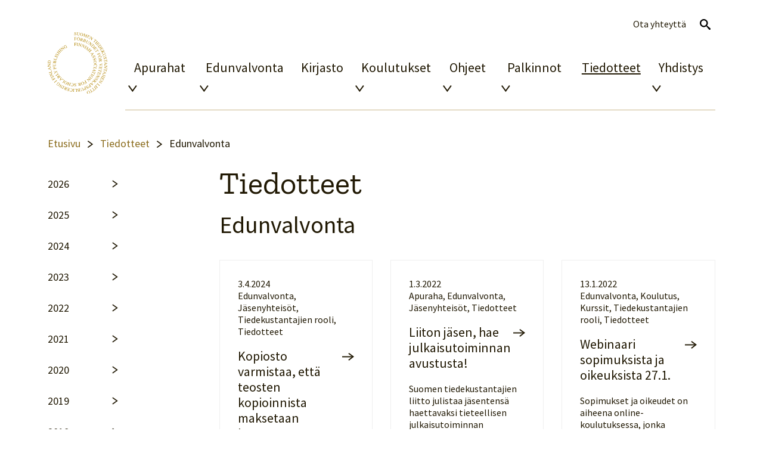

--- FILE ---
content_type: text/html; charset=UTF-8
request_url: https://tiedekustantajat.fi/tiedotteet/category/edunvalvonta/
body_size: 8048
content:
<!DOCTYPE html>
<html lang="fi" class="no-js">
<head>
	<meta charset="utf-8"/>
	<meta name="viewport" content="width=device-width, initial-scale=1, shrink-to-fit=no"/>
	<meta http-equiv="x-ua-compatible" content="ie=edge"/>
	<title>Edunvalvonta arkistot | Tiedekustantajat</title>

	<meta name='robots' content='index, follow, max-image-preview:large, max-snippet:-1, max-video-preview:-1' />

	<!-- This site is optimized with the Yoast SEO plugin v26.6 - https://yoast.com/wordpress/plugins/seo/ -->
	<link rel="canonical" href="https://tiedekustantajat.fi/tiedotteet/category/edunvalvonta/" />
	<meta property="og:locale" content="fi_FI" />
	<meta property="og:type" content="article" />
	<meta property="og:title" content="Edunvalvonta arkistot | Tiedekustantajat" />
	<meta property="og:url" content="https://tiedekustantajat.fi/tiedotteet/category/edunvalvonta/" />
	<meta property="og:site_name" content="Tiedekustantajat" />
	<meta property="og:image" content="https://tiedekustantajat.fi/wp-content/uploads/2023/05/tiedekustantajat-etusivu.jpg" />
	<meta property="og:image:width" content="1363" />
	<meta property="og:image:height" content="461" />
	<meta property="og:image:type" content="image/jpeg" />
	<meta name="twitter:card" content="summary_large_image" />
	<script type="application/ld+json" class="yoast-schema-graph">{"@context":"https://schema.org","@graph":[{"@type":"CollectionPage","@id":"https://tiedekustantajat.fi/tiedotteet/category/edunvalvonta/","url":"https://tiedekustantajat.fi/tiedotteet/category/edunvalvonta/","name":"Edunvalvonta arkistot | Tiedekustantajat","isPartOf":{"@id":"https://tiedekustantajat.fi/#website"},"breadcrumb":{"@id":"https://tiedekustantajat.fi/tiedotteet/category/edunvalvonta/#breadcrumb"},"inLanguage":"fi"},{"@type":"BreadcrumbList","@id":"https://tiedekustantajat.fi/tiedotteet/category/edunvalvonta/#breadcrumb","itemListElement":[{"@type":"ListItem","position":1,"name":"Etusivu","item":"https://tiedekustantajat.fi/"},{"@type":"ListItem","position":2,"name":"Tiedotteet","item":"https://tiedekustantajat.fi/tiedotteet/"},{"@type":"ListItem","position":3,"name":"Edunvalvonta"}]},{"@type":"WebSite","@id":"https://tiedekustantajat.fi/#website","url":"https://tiedekustantajat.fi/","name":"Tiedekustantajat","description":"Suomen tiedekustantajien liitto ry","potentialAction":[{"@type":"SearchAction","target":{"@type":"EntryPoint","urlTemplate":"https://tiedekustantajat.fi/?s={search_term_string}"},"query-input":{"@type":"PropertyValueSpecification","valueRequired":true,"valueName":"search_term_string"}}],"inLanguage":"fi"}]}</script>
	<!-- / Yoast SEO plugin. -->


<style id='wp-img-auto-sizes-contain-inline-css' type='text/css'>
img:is([sizes=auto i],[sizes^="auto," i]){contain-intrinsic-size:3000px 1500px}
/*# sourceURL=wp-img-auto-sizes-contain-inline-css */
</style>
<link rel='stylesheet' id='wp-block-library-css' href='https://tiedekustantajat.fi/wp-includes/css/dist/block-library/style.min.css?ver=6.9' type='text/css' media='all' />
<style id='wp-block-heading-inline-css' type='text/css'>
h1:where(.wp-block-heading).has-background,h2:where(.wp-block-heading).has-background,h3:where(.wp-block-heading).has-background,h4:where(.wp-block-heading).has-background,h5:where(.wp-block-heading).has-background,h6:where(.wp-block-heading).has-background{padding:1.25em 2.375em}h1.has-text-align-left[style*=writing-mode]:where([style*=vertical-lr]),h1.has-text-align-right[style*=writing-mode]:where([style*=vertical-rl]),h2.has-text-align-left[style*=writing-mode]:where([style*=vertical-lr]),h2.has-text-align-right[style*=writing-mode]:where([style*=vertical-rl]),h3.has-text-align-left[style*=writing-mode]:where([style*=vertical-lr]),h3.has-text-align-right[style*=writing-mode]:where([style*=vertical-rl]),h4.has-text-align-left[style*=writing-mode]:where([style*=vertical-lr]),h4.has-text-align-right[style*=writing-mode]:where([style*=vertical-rl]),h5.has-text-align-left[style*=writing-mode]:where([style*=vertical-lr]),h5.has-text-align-right[style*=writing-mode]:where([style*=vertical-rl]),h6.has-text-align-left[style*=writing-mode]:where([style*=vertical-lr]),h6.has-text-align-right[style*=writing-mode]:where([style*=vertical-rl]){rotate:180deg}
/*# sourceURL=https://tiedekustantajat.fi/wp-includes/blocks/heading/style.min.css */
</style>
<style id='wp-block-paragraph-inline-css' type='text/css'>
.is-small-text{font-size:.875em}.is-regular-text{font-size:1em}.is-large-text{font-size:2.25em}.is-larger-text{font-size:3em}.has-drop-cap:not(:focus):first-letter{float:left;font-size:8.4em;font-style:normal;font-weight:100;line-height:.68;margin:.05em .1em 0 0;text-transform:uppercase}body.rtl .has-drop-cap:not(:focus):first-letter{float:none;margin-left:.1em}p.has-drop-cap.has-background{overflow:hidden}:root :where(p.has-background){padding:1.25em 2.375em}:where(p.has-text-color:not(.has-link-color)) a{color:inherit}p.has-text-align-left[style*="writing-mode:vertical-lr"],p.has-text-align-right[style*="writing-mode:vertical-rl"]{rotate:180deg}
.wp-block.is-style-lead { font-size: 22px; }
/*# sourceURL=wp-block-paragraph-inline-css */
</style>
<style id='global-styles-inline-css' type='text/css'>
:root{--wp--preset--aspect-ratio--square: 1;--wp--preset--aspect-ratio--4-3: 4/3;--wp--preset--aspect-ratio--3-4: 3/4;--wp--preset--aspect-ratio--3-2: 3/2;--wp--preset--aspect-ratio--2-3: 2/3;--wp--preset--aspect-ratio--16-9: 16/9;--wp--preset--aspect-ratio--9-16: 9/16;--wp--preset--color--black: #000000;--wp--preset--color--cyan-bluish-gray: #abb8c3;--wp--preset--color--white: #ffffff;--wp--preset--color--pale-pink: #f78da7;--wp--preset--color--vivid-red: #cf2e2e;--wp--preset--color--luminous-vivid-orange: #ff6900;--wp--preset--color--luminous-vivid-amber: #fcb900;--wp--preset--color--light-green-cyan: #7bdcb5;--wp--preset--color--vivid-green-cyan: #00d084;--wp--preset--color--pale-cyan-blue: #8ed1fc;--wp--preset--color--vivid-cyan-blue: #0693e3;--wp--preset--color--vivid-purple: #9b51e0;--wp--preset--gradient--vivid-cyan-blue-to-vivid-purple: linear-gradient(135deg,rgb(6,147,227) 0%,rgb(155,81,224) 100%);--wp--preset--gradient--light-green-cyan-to-vivid-green-cyan: linear-gradient(135deg,rgb(122,220,180) 0%,rgb(0,208,130) 100%);--wp--preset--gradient--luminous-vivid-amber-to-luminous-vivid-orange: linear-gradient(135deg,rgb(252,185,0) 0%,rgb(255,105,0) 100%);--wp--preset--gradient--luminous-vivid-orange-to-vivid-red: linear-gradient(135deg,rgb(255,105,0) 0%,rgb(207,46,46) 100%);--wp--preset--gradient--very-light-gray-to-cyan-bluish-gray: linear-gradient(135deg,rgb(238,238,238) 0%,rgb(169,184,195) 100%);--wp--preset--gradient--cool-to-warm-spectrum: linear-gradient(135deg,rgb(74,234,220) 0%,rgb(151,120,209) 20%,rgb(207,42,186) 40%,rgb(238,44,130) 60%,rgb(251,105,98) 80%,rgb(254,248,76) 100%);--wp--preset--gradient--blush-light-purple: linear-gradient(135deg,rgb(255,206,236) 0%,rgb(152,150,240) 100%);--wp--preset--gradient--blush-bordeaux: linear-gradient(135deg,rgb(254,205,165) 0%,rgb(254,45,45) 50%,rgb(107,0,62) 100%);--wp--preset--gradient--luminous-dusk: linear-gradient(135deg,rgb(255,203,112) 0%,rgb(199,81,192) 50%,rgb(65,88,208) 100%);--wp--preset--gradient--pale-ocean: linear-gradient(135deg,rgb(255,245,203) 0%,rgb(182,227,212) 50%,rgb(51,167,181) 100%);--wp--preset--gradient--electric-grass: linear-gradient(135deg,rgb(202,248,128) 0%,rgb(113,206,126) 100%);--wp--preset--gradient--midnight: linear-gradient(135deg,rgb(2,3,129) 0%,rgb(40,116,252) 100%);--wp--preset--font-size--small: 13px;--wp--preset--font-size--medium: 20px;--wp--preset--font-size--large: 36px;--wp--preset--font-size--x-large: 42px;--wp--preset--spacing--20: 0.44rem;--wp--preset--spacing--30: 0.67rem;--wp--preset--spacing--40: 1rem;--wp--preset--spacing--50: 1.5rem;--wp--preset--spacing--60: 2.25rem;--wp--preset--spacing--70: 3.38rem;--wp--preset--spacing--80: 5.06rem;--wp--preset--shadow--natural: 6px 6px 9px rgba(0, 0, 0, 0.2);--wp--preset--shadow--deep: 12px 12px 50px rgba(0, 0, 0, 0.4);--wp--preset--shadow--sharp: 6px 6px 0px rgba(0, 0, 0, 0.2);--wp--preset--shadow--outlined: 6px 6px 0px -3px rgb(255, 255, 255), 6px 6px rgb(0, 0, 0);--wp--preset--shadow--crisp: 6px 6px 0px rgb(0, 0, 0);}:where(.is-layout-flex){gap: 0.5em;}:where(.is-layout-grid){gap: 0.5em;}body .is-layout-flex{display: flex;}.is-layout-flex{flex-wrap: wrap;align-items: center;}.is-layout-flex > :is(*, div){margin: 0;}body .is-layout-grid{display: grid;}.is-layout-grid > :is(*, div){margin: 0;}:where(.wp-block-columns.is-layout-flex){gap: 2em;}:where(.wp-block-columns.is-layout-grid){gap: 2em;}:where(.wp-block-post-template.is-layout-flex){gap: 1.25em;}:where(.wp-block-post-template.is-layout-grid){gap: 1.25em;}.has-black-color{color: var(--wp--preset--color--black) !important;}.has-cyan-bluish-gray-color{color: var(--wp--preset--color--cyan-bluish-gray) !important;}.has-white-color{color: var(--wp--preset--color--white) !important;}.has-pale-pink-color{color: var(--wp--preset--color--pale-pink) !important;}.has-vivid-red-color{color: var(--wp--preset--color--vivid-red) !important;}.has-luminous-vivid-orange-color{color: var(--wp--preset--color--luminous-vivid-orange) !important;}.has-luminous-vivid-amber-color{color: var(--wp--preset--color--luminous-vivid-amber) !important;}.has-light-green-cyan-color{color: var(--wp--preset--color--light-green-cyan) !important;}.has-vivid-green-cyan-color{color: var(--wp--preset--color--vivid-green-cyan) !important;}.has-pale-cyan-blue-color{color: var(--wp--preset--color--pale-cyan-blue) !important;}.has-vivid-cyan-blue-color{color: var(--wp--preset--color--vivid-cyan-blue) !important;}.has-vivid-purple-color{color: var(--wp--preset--color--vivid-purple) !important;}.has-black-background-color{background-color: var(--wp--preset--color--black) !important;}.has-cyan-bluish-gray-background-color{background-color: var(--wp--preset--color--cyan-bluish-gray) !important;}.has-white-background-color{background-color: var(--wp--preset--color--white) !important;}.has-pale-pink-background-color{background-color: var(--wp--preset--color--pale-pink) !important;}.has-vivid-red-background-color{background-color: var(--wp--preset--color--vivid-red) !important;}.has-luminous-vivid-orange-background-color{background-color: var(--wp--preset--color--luminous-vivid-orange) !important;}.has-luminous-vivid-amber-background-color{background-color: var(--wp--preset--color--luminous-vivid-amber) !important;}.has-light-green-cyan-background-color{background-color: var(--wp--preset--color--light-green-cyan) !important;}.has-vivid-green-cyan-background-color{background-color: var(--wp--preset--color--vivid-green-cyan) !important;}.has-pale-cyan-blue-background-color{background-color: var(--wp--preset--color--pale-cyan-blue) !important;}.has-vivid-cyan-blue-background-color{background-color: var(--wp--preset--color--vivid-cyan-blue) !important;}.has-vivid-purple-background-color{background-color: var(--wp--preset--color--vivid-purple) !important;}.has-black-border-color{border-color: var(--wp--preset--color--black) !important;}.has-cyan-bluish-gray-border-color{border-color: var(--wp--preset--color--cyan-bluish-gray) !important;}.has-white-border-color{border-color: var(--wp--preset--color--white) !important;}.has-pale-pink-border-color{border-color: var(--wp--preset--color--pale-pink) !important;}.has-vivid-red-border-color{border-color: var(--wp--preset--color--vivid-red) !important;}.has-luminous-vivid-orange-border-color{border-color: var(--wp--preset--color--luminous-vivid-orange) !important;}.has-luminous-vivid-amber-border-color{border-color: var(--wp--preset--color--luminous-vivid-amber) !important;}.has-light-green-cyan-border-color{border-color: var(--wp--preset--color--light-green-cyan) !important;}.has-vivid-green-cyan-border-color{border-color: var(--wp--preset--color--vivid-green-cyan) !important;}.has-pale-cyan-blue-border-color{border-color: var(--wp--preset--color--pale-cyan-blue) !important;}.has-vivid-cyan-blue-border-color{border-color: var(--wp--preset--color--vivid-cyan-blue) !important;}.has-vivid-purple-border-color{border-color: var(--wp--preset--color--vivid-purple) !important;}.has-vivid-cyan-blue-to-vivid-purple-gradient-background{background: var(--wp--preset--gradient--vivid-cyan-blue-to-vivid-purple) !important;}.has-light-green-cyan-to-vivid-green-cyan-gradient-background{background: var(--wp--preset--gradient--light-green-cyan-to-vivid-green-cyan) !important;}.has-luminous-vivid-amber-to-luminous-vivid-orange-gradient-background{background: var(--wp--preset--gradient--luminous-vivid-amber-to-luminous-vivid-orange) !important;}.has-luminous-vivid-orange-to-vivid-red-gradient-background{background: var(--wp--preset--gradient--luminous-vivid-orange-to-vivid-red) !important;}.has-very-light-gray-to-cyan-bluish-gray-gradient-background{background: var(--wp--preset--gradient--very-light-gray-to-cyan-bluish-gray) !important;}.has-cool-to-warm-spectrum-gradient-background{background: var(--wp--preset--gradient--cool-to-warm-spectrum) !important;}.has-blush-light-purple-gradient-background{background: var(--wp--preset--gradient--blush-light-purple) !important;}.has-blush-bordeaux-gradient-background{background: var(--wp--preset--gradient--blush-bordeaux) !important;}.has-luminous-dusk-gradient-background{background: var(--wp--preset--gradient--luminous-dusk) !important;}.has-pale-ocean-gradient-background{background: var(--wp--preset--gradient--pale-ocean) !important;}.has-electric-grass-gradient-background{background: var(--wp--preset--gradient--electric-grass) !important;}.has-midnight-gradient-background{background: var(--wp--preset--gradient--midnight) !important;}.has-small-font-size{font-size: var(--wp--preset--font-size--small) !important;}.has-medium-font-size{font-size: var(--wp--preset--font-size--medium) !important;}.has-large-font-size{font-size: var(--wp--preset--font-size--large) !important;}.has-x-large-font-size{font-size: var(--wp--preset--font-size--x-large) !important;}
/*# sourceURL=global-styles-inline-css */
</style>

<link rel='stylesheet' id='wpml-menu-item-0-css' href='https://tiedekustantajat.fi/wp-content/plugins/sitepress-multilingual-cms/templates/language-switchers/menu-item/style.min.css?ver=1' type='text/css' media='all' />
<link rel='stylesheet' id='style-css' href='https://tiedekustantajat.fi/wp-content/themes/brbr/build/app.css?ver=1696311650' type='text/css' media='all' />
<script type="text/javascript" id="wpml-cookie-js-extra">
/* <![CDATA[ */
var wpml_cookies = {"wp-wpml_current_language":{"value":"fi","expires":1,"path":"/"}};
var wpml_cookies = {"wp-wpml_current_language":{"value":"fi","expires":1,"path":"/"}};
//# sourceURL=wpml-cookie-js-extra
/* ]]> */
</script>
<script type="text/javascript" src="https://tiedekustantajat.fi/wp-content/plugins/sitepress-multilingual-cms/res/js/cookies/language-cookie.js?ver=486900" id="wpml-cookie-js" defer="defer" data-wp-strategy="defer"></script>
<script type="text/javascript" src="https://tiedekustantajat.fi/wp-content/themes/brbr/build/jquery.js" id="jquery-js"></script>
<link rel="https://api.w.org/" href="https://tiedekustantajat.fi/wp-json/" /><link rel="alternate" title="JSON" type="application/json" href="https://tiedekustantajat.fi/wp-json/wp/v2/categories/63" /><link rel="icon" href="https://tiedekustantajat.fi/wp-content/uploads/2023/05/cropped-tiedekustantajat-logo-32x32.png" sizes="32x32" />
<link rel="icon" href="https://tiedekustantajat.fi/wp-content/uploads/2023/05/cropped-tiedekustantajat-logo-192x192.png" sizes="192x192" />
<link rel="apple-touch-icon" href="https://tiedekustantajat.fi/wp-content/uploads/2023/05/cropped-tiedekustantajat-logo-180x180.png" />
<meta name="msapplication-TileImage" content="https://tiedekustantajat.fi/wp-content/uploads/2023/05/cropped-tiedekustantajat-logo-270x270.png" />
</head>

<body class="archive category category-edunvalvonta category-63 wp-theme-brbr">
<header class="site-header">
	<div class="container">
		<div class="row">
			<div class="col-12 col-xxl-10 offset-xxl-1">
				<nav id="site-navigation" class="navbar navbar-expand-lg">
					<a class="navbar-brand" href="https://tiedekustantajat.fi/" rel="home"><img src="https://tiedekustantajat.fi/wp-content/themes/brbr/img/tiedekustantajat-logo.svg" alt="Tiedekustantajat" width="145" height="150"></a>
					<a class="skip-navigation" href="#main">Ohita navigaatio</a>


					<div class="nav-container">
						<button class="navbar-toggler collapsed" type="button" data-bs-toggle="collapse" data-bs-target="#main-menu"
								aria-controls="main-menu" aria-expanded="false" aria-label="Toggle navigation">
							<div class="toggle-icon" aria-hidden="true"></div>
							<span class="screen-reader-text open-text">Avaa navigaatio</span><span class="screen-reader-text close-text">Sulje navigaatio</span>
						</button>

						<div class="navbar-collapse collapse" id="main-menu">
							<ul id="menu-paavalikko" class="navbar-nav primary-nav "><li  id="menu-item-2629" class="menu-item menu-item-type-post_type menu-item-object-page menu-item-has-children dropdown nav-item nav-item-2629"><a href="https://tiedekustantajat.fi/apurahat/" class="nav-link ">Apurahat</a><button class="dropdown-toggle" data-bs-toggle="dropdown" aria-haspopup="true" aria-expanded="false"><span class="screen-reader-text">Avaa alavalikko</span></button>
<ul class="dropdown-menu  depth_0">
	<li  id="menu-item-2630" class="menu-item menu-item-type-post_type menu-item-object-page nav-item nav-item-2630"><a href="https://tiedekustantajat.fi/apurahat/hakulomake/" class="dropdown-item ">Hakulomake</a></li>
	<li  id="menu-item-2639" class="menu-item menu-item-type-post_type menu-item-object-page nav-item nav-item-2639"><a href="https://tiedekustantajat.fi/apurahat/hakuohjeet/" class="dropdown-item ">Hakuohjeet</a></li>
	<li  id="menu-item-2678" class="menu-item menu-item-type-post_type menu-item-object-page nav-item nav-item-2678"><a href="https://tiedekustantajat.fi/apurahat/mita-ei-rahoiteta/" class="dropdown-item ">Mitä ei rahoiteta?</a></li>
	<li  id="menu-item-2676" class="menu-item menu-item-type-post_type menu-item-object-page nav-item nav-item-2676"><a href="https://tiedekustantajat.fi/apurahat/hankeapuraha/" class="dropdown-item ">Hankeapuraha</a></li>
	<li  id="menu-item-2677" class="menu-item menu-item-type-post_type menu-item-object-page nav-item nav-item-2677"><a href="https://tiedekustantajat.fi/apurahat/kohdeapuraha/" class="dropdown-item ">Kohdeapuraha</a></li>
	<li  id="menu-item-2674" class="menu-item menu-item-type-post_type menu-item-object-page nav-item nav-item-2674"><a href="https://tiedekustantajat.fi/apurahat/jasenavustukset/" class="dropdown-item ">Jäsenavustukset</a></li>
	<li  id="menu-item-2673" class="menu-item menu-item-type-post_type menu-item-object-page nav-item nav-item-2673"><a href="https://tiedekustantajat.fi/apurahat/kaannostuki/" class="dropdown-item ">Käännöstuki</a></li>
	<li  id="menu-item-2675" class="menu-item menu-item-type-post_type menu-item-object-page nav-item nav-item-2675"><a href="https://tiedekustantajat.fi/apurahat/kayttoehdot-ja-raportointi/" class="dropdown-item ">Ehdot ja raportointi</a></li>
	<li  id="menu-item-2672" class="menu-item menu-item-type-post_type menu-item-object-page nav-item nav-item-2672"><a href="https://tiedekustantajat.fi/apurahat/rahoituspaatokset-vuodesta-2019/" class="dropdown-item ">Myönnöt 2019–</a></li>
</ul>
</li>
<li  id="menu-item-4960" class="menu-item menu-item-type-post_type menu-item-object-page menu-item-has-children dropdown nav-item nav-item-4960"><a href="https://tiedekustantajat.fi/edunvalvonta/" class="nav-link ">Edunvalvonta</a><button class="dropdown-toggle" data-bs-toggle="dropdown" aria-haspopup="true" aria-expanded="false"><span class="screen-reader-text">Avaa alavalikko</span></button>
<ul class="dropdown-menu  depth_0">
	<li  id="menu-item-4835" class="menu-item menu-item-type-post_type menu-item-object-page nav-item nav-item-4835"><a href="https://tiedekustantajat.fi/edunvalvonta/lausunnot/" class="dropdown-item ">Lausunnot</a></li>
</ul>
</li>
<li  id="menu-item-167" class="menu-item menu-item-type-post_type menu-item-object-page nav-item nav-item-167"><a href="https://tiedekustantajat.fi/kirjasto/" class="nav-link ">Kirjasto</a></li>
<li  id="menu-item-251" class="menu-item menu-item-type-post_type menu-item-object-page menu-item-has-children dropdown nav-item nav-item-251"><a href="https://tiedekustantajat.fi/koulutukset/" class="nav-link ">Koulutukset</a><button class="dropdown-toggle" data-bs-toggle="dropdown" aria-haspopup="true" aria-expanded="false"><span class="screen-reader-text">Avaa alavalikko</span></button>
<ul class="dropdown-menu  depth_0">
	<li  id="menu-item-2710" class="menu-item menu-item-type-post_type menu-item-object-page nav-item nav-item-2710"><a href="https://tiedekustantajat.fi/koulutukset/kirjamessut/" class="dropdown-item ">Kirjamessut</a></li>
	<li  id="menu-item-2709" class="menu-item menu-item-type-post_type menu-item-object-page nav-item nav-item-2709"><a href="https://tiedekustantajat.fi/koulutukset/opintomatkat/" class="dropdown-item ">Opintomatkat</a></li>
	<li  id="menu-item-2708" class="menu-item menu-item-type-post_type menu-item-object-page nav-item nav-item-2708"><a href="https://tiedekustantajat.fi/koulutukset/peruskurssi/" class="dropdown-item ">Peruskurssi</a></li>
	<li  id="menu-item-252" class="menu-item menu-item-type-post_type menu-item-object-page nav-item nav-item-252"><a href="https://tiedekustantajat.fi/koulutukset/muut-tapahtumat/" class="dropdown-item ">Muut tapahtumat</a></li>
</ul>
</li>
<li  id="menu-item-119" class="menu-item menu-item-type-post_type menu-item-object-page menu-item-has-children dropdown nav-item nav-item-119"><a href="https://tiedekustantajat.fi/ohjeet/" class="nav-link ">Ohjeet</a><button class="dropdown-toggle" data-bs-toggle="dropdown" aria-haspopup="true" aria-expanded="false"><span class="screen-reader-text">Avaa alavalikko</span></button>
<ul class="dropdown-menu  depth_0">
	<li  id="menu-item-121" class="menu-item menu-item-type-post_type menu-item-object-page nav-item nav-item-121"><a href="https://tiedekustantajat.fi/ohjeet/digitointi/" class="dropdown-item ">Digitointi</a></li>
	<li  id="menu-item-120" class="menu-item menu-item-type-post_type menu-item-object-page nav-item nav-item-120"><a href="https://tiedekustantajat.fi/ohjeet/kopiosto-valtakirja/" class="dropdown-item ">Kopiosto-valtakirja</a></li>
	<li  id="menu-item-2725" class="menu-item menu-item-type-post_type menu-item-object-page nav-item nav-item-2725"><a href="https://tiedekustantajat.fi/ohjeet/kayttoehdot-ja-avoimuus/" class="dropdown-item ">Käyttöehdot ja avoimuus</a></li>
	<li  id="menu-item-2727" class="menu-item menu-item-type-post_type menu-item-object-page nav-item nav-item-2727"><a href="https://tiedekustantajat.fi/ohjeet/sopiminen/" class="dropdown-item ">Sopiminen</a></li>
	<li  id="menu-item-2726" class="menu-item menu-item-type-post_type menu-item-object-page nav-item nav-item-2726"><a href="https://tiedekustantajat.fi/ohjeet/vertaisarviointi/" class="dropdown-item ">Vertaisarviointi</a></li>
</ul>
</li>
<li  id="menu-item-243" class="menu-item menu-item-type-post_type menu-item-object-page menu-item-has-children dropdown nav-item nav-item-243"><a href="https://tiedekustantajat.fi/palkinnot/" class="nav-link ">Palkinnot</a><button class="dropdown-toggle" data-bs-toggle="dropdown" aria-haspopup="true" aria-expanded="false"><span class="screen-reader-text">Avaa alavalikko</span></button>
<ul class="dropdown-menu  depth_0">
	<li  id="menu-item-2833" class="menu-item menu-item-type-post_type menu-item-object-page nav-item nav-item-2833"><a href="https://tiedekustantajat.fi/palkinnot/kannustuspalkinto/" class="dropdown-item ">Kannustuspalkinto</a></li>
	<li  id="menu-item-255" class="menu-item menu-item-type-post_type menu-item-object-page nav-item nav-item-255"><a href="https://tiedekustantajat.fi/palkinnot/vuoden-tiede-editori/" class="dropdown-item ">Vuoden tiede-editori</a></li>
	<li  id="menu-item-244" class="menu-item menu-item-type-post_type menu-item-object-page nav-item nav-item-244"><a href="https://tiedekustantajat.fi/palkinnot/vuoden-tiedekirja/" class="dropdown-item ">Vuoden tiedekirja</a></li>
	<li  id="menu-item-2834" class="menu-item menu-item-type-post_type menu-item-object-page nav-item nav-item-2834"><a href="https://tiedekustantajat.fi/palkinnot/vuoden-tiedelehti/" class="dropdown-item ">Vuoden tiedelehti</a></li>
</ul>
</li>
<li  id="menu-item-14" class="menu-item menu-item-type-post_type menu-item-object-page current_page_parent nav-item nav-item-14"><a href="https://tiedekustantajat.fi/tiedotteet/" class="nav-link ">Tiedotteet</a></li>
<li  id="menu-item-104" class="menu-item menu-item-type-post_type menu-item-object-page menu-item-has-children dropdown nav-item nav-item-104"><a href="https://tiedekustantajat.fi/suomen-tiedekustantajien-liitto/" class="nav-link ">Yhdistys</a><button class="dropdown-toggle" data-bs-toggle="dropdown" aria-haspopup="true" aria-expanded="false"><span class="screen-reader-text">Avaa alavalikko</span></button>
<ul class="dropdown-menu  depth_0">
	<li  id="menu-item-107" class="menu-item menu-item-type-post_type menu-item-object-page nav-item nav-item-107"><a href="https://tiedekustantajat.fi/suomen-tiedekustantajien-liitto/hallitus/" class="dropdown-item ">Hallitus</a></li>
	<li  id="menu-item-106" class="menu-item menu-item-type-post_type menu-item-object-page nav-item nav-item-106"><a href="https://tiedekustantajat.fi/suomen-tiedekustantajien-liitto/henkilokunta/" class="dropdown-item ">Henkilökunta</a></li>
	<li  id="menu-item-225" class="menu-item menu-item-type-post_type menu-item-object-page nav-item nav-item-225"><a href="https://tiedekustantajat.fi/suomen-tiedekustantajien-liitto/jasenet/" class="dropdown-item ">Jäsenet</a></li>
	<li  id="menu-item-224" class="menu-item menu-item-type-post_type menu-item-object-page nav-item nav-item-224"><a href="https://tiedekustantajat.fi/suomen-tiedekustantajien-liitto/jaseneksi/" class="dropdown-item ">Jäseneksi</a></li>
	<li  id="menu-item-105" class="menu-item menu-item-type-post_type menu-item-object-page nav-item nav-item-105"><a href="https://tiedekustantajat.fi/suomen-tiedekustantajien-liitto/suomen-tiedekustantajien-liitto-ryn-saannot/" class="dropdown-item ">Säännöt</a></li>
</ul>
</li>
</ul>							<ul id="menu-ylavalikko" class="navbar-nav secondary-nav "><li  id="menu-item-wpml-ls-5-fi" class="menu-item wpml-ls-slot-5 wpml-ls-item wpml-ls-item-fi wpml-ls-current-language wpml-ls-menu-item wpml-ls-first-item wpml-ls-last-item menu-item-type-wpml_ls_menu_item menu-item-object-wpml_ls_menu_item nav-item nav-item-wpml-ls-5-fi"><a href="https://tiedekustantajat.fi/tiedotteet/category/edunvalvonta/" class="nav-link "><span class="wpml-ls-native" lang="fi">Suomi</span></a></li>
<li  id="menu-item-150" class="menu-item menu-item-type-post_type menu-item-object-page nav-item nav-item-150"><a href="https://tiedekustantajat.fi/ota-yhteytta/" class="nav-link ">Ota yhteyttä</a></li>
<li  id="menu-item-2837" class="search-btn menu-item menu-item-type-custom menu-item-object-custom nav-item nav-item-2837"><a href="#" class="nav-link ">Avaa haku</a></li>
</ul>
							<form role="search" method="get" action="https://tiedekustantajat.fi" class="search-form d-lg-none">
								<label for="search">Hae:</label>
								<input id="search" name="s" type="search" placeholder="">
								<input type="submit" class="submit-button" value="Hae">
							</form>
						</div>
					</div>
				</nav>
			</div>
		</div>
	</div>

			<div id="search-container">
			<form role="search" method="get" action="https://tiedekustantajat.fi" class="search-form">
				<label for="search-m">Hae:</label>
				<input id="search-m" name="s" type="search" placeholder="">
				<input type="submit" class="submit-button" value="Hae">
			</form>

			<button class="close-search"><span class="screen-reader-text">Sulje hakulomake</span></button>
		</div>
	</header>
<div class="site-wrapper">

    <main id="main" role="main">
	<div class="container">
		<div class="row">
			<div class="col-12 breadcrumb-col">
				<p class="breadcrumbs"><span><span><a href="https://tiedekustantajat.fi/">Etusivu</a></span> <span class="separator"><span class="screen-reader-text">»</span></span> <span><a href="https://tiedekustantajat.fi/tiedotteet/">Tiedotteet</a></span> <span class="separator"><span class="screen-reader-text">»</span></span> <span class="breadcrumb_last" aria-current="page">Edunvalvonta</span></span></p>			</div>

			<div class="col-12 col-md-3 sidebar-col">
				<ul class="year-archive side-nav">
						<li><a href='https://tiedekustantajat.fi/tiedotteet/2026/'>2026</a></li>
	<li><a href='https://tiedekustantajat.fi/tiedotteet/2025/'>2025</a></li>
	<li><a href='https://tiedekustantajat.fi/tiedotteet/2024/'>2024</a></li>
	<li><a href='https://tiedekustantajat.fi/tiedotteet/2023/'>2023</a></li>
	<li><a href='https://tiedekustantajat.fi/tiedotteet/2022/'>2022</a></li>
	<li><a href='https://tiedekustantajat.fi/tiedotteet/2021/'>2021</a></li>
	<li><a href='https://tiedekustantajat.fi/tiedotteet/2020/'>2020</a></li>
	<li><a href='https://tiedekustantajat.fi/tiedotteet/2019/'>2019</a></li>
	<li><a href='https://tiedekustantajat.fi/tiedotteet/2018/'>2018</a></li>
				</ul>
			</div>

			<div class="col-12 col-md-9 col-xxl-8 main-col">
				<h1 class="display-1">Tiedotteet</h1>

				<h2>Edunvalvonta</h2>
				<div class="row article-row">
					<div class="col-12 col-md-6 col-lg-4 article-col">
	<a href="https://tiedekustantajat.fi/tiedotteet/kopiosto-varmistaa-etta-teosten-kopioinnista-maksetaan-korvaus/" class="article-card">
					<p class="date">3.4.2024</p>
				<p class="categories">Edunvalvonta, Jäsenyhteisöt, Tiedekustantajien rooli, Tiedotteet</p>		<h3>Kopiosto varmistaa, että teosten kopioinnista maksetaan korvaus</h3>
		<p>Oppilaitoksille, yrityksille ja yhteisöille tarjotut oikeusvarmat käyttöluvat&hellip;</p>
	</a>
</div>
<div class="col-12 col-md-6 col-lg-4 article-col">
	<a href="https://tiedekustantajat.fi/tiedotteet/liiton-jasen-hae-julkaisutoiminnan-avustusta/" class="article-card">
					<p class="date">1.3.2022</p>
				<p class="categories">Apuraha, Edunvalvonta, Jäsenyhteisöt, Tiedotteet</p>		<h3>Liiton jäsen, hae julkaisutoiminnan avustusta!</h3>
		<p>Suomen tiedekustantajien liitto julistaa jäsentensä haettavaksi tieteellisen julkaisutoiminnan vapaasti&hellip;</p>
	</a>
</div>
<div class="col-12 col-md-6 col-lg-4 article-col">
	<a href="https://tiedekustantajat.fi/tiedotteet/webinaari-sopimuksista-ja-oikeuksista-27-1/" class="article-card">
					<p class="date">13.1.2022</p>
				<p class="categories">Edunvalvonta, Koulutus, Kurssit, Tiedekustantajien rooli, Tiedotteet</p>		<h3>Webinaari sopimuksista ja oikeuksista 27.1.</h3>
		<p>Sopimukset ja oikeudet on aiheena online-koulutuksessa, jonka Suomen tiedekustantajien liitto&hellip;</p>
	</a>
</div>
<div class="col-12 col-md-6 col-lg-4 article-col">
	<a href="https://tiedekustantajat.fi/tiedotteet/liiton-uudet-saannot-julkaistu/" class="article-card">
					<p class="date">19.11.2020</p>
				<p class="categories">Edunvalvonta, Jäsenyhteisöt, Tiedotteet</p>		<h3>Liiton uudet säännöt julkaistu</h3>
		<p>Suomen tiedekustantajien liiton sääntöuudistus on valmistunut. Uudet sää&hellip;</p>
	</a>
</div>
<div class="col-12 col-md-6 col-lg-4 article-col">
	<a href="https://tiedekustantajat.fi/tiedotteet/ilmoittaudu-elektra-ja-peri-tiedotustilaisuuteen-10-5-mennessa/" class="article-card">
					<p class="date">22.4.2020</p>
				<p class="categories">Edunvalvonta, Jäsenyhteisöt, Tiedekustantajien rooli, Tiedelehdet, Tiedotteet</p>		<h3>Ilmoittaudu Elektra- ja Peri+ -tiedotustilaisuuteen 10.5. mennessä</h3>
		<p>Kansalliskirjasto järjestää tiistaina 12.5. kello 10-12 tieteen kustantajille ja lehdentekijö&hellip;</p>
	</a>
</div>
<div class="col-12 col-md-6 col-lg-4 article-col">
	<a href="https://tiedekustantajat.fi/tiedotteet/tiedekustantajat-ja-tsv-vastasivat-unifin-ja-kumppaneiden-vetoomukseen/" class="article-card">
					<p class="date">6.4.2020</p>
				<p class="categories">Edunvalvonta, Tiedekustantajien rooli, Tiedotteet</p>		<h3>Tiedekustantajat ja TSV vastasivat UNIFI:n ja kumppaneiden vetoomukseen</h3>
		<p>Suomen yliopistojen rehtorineuvosto UNIFI ry, Suomen ylioppilaskuntien liitto SYL ry&hellip;</p>
	</a>
</div>
<div class="col-12 col-md-6 col-lg-4 article-col">
	<a href="https://tiedekustantajat.fi/tiedotteet/tiedon-tahden-seuraavaksi-helsinkiin-ja-tampereelle/" class="article-card">
					<p class="date">16.5.2019</p>
				<p class="categories">Edunvalvonta, Jäsenyhteisöt, Koulutus, Tiedelehdet, Tiedotteet</p>		<h3>Tiedon tähden seuraavaksi Helsinkiin ja Tampereelle</h3>
		<p>Tiedon tähden -kiertueen vierailuesitelmäohjelman perjantaina 17.5.2019 avaa professori emeritus&hellip;</p>
	</a>
</div>
<div class="col-12 col-md-6 col-lg-4 article-col">
	<a href="https://tiedekustantajat.fi/tiedotteet/tiedon-tahden-viela-kolmelle-paikkakunnalle/" class="article-card">
					<p class="date">7.5.2019</p>
				<p class="categories">Edunvalvonta, Koulutus, Tiedekustantajien rooli, Tiedelehdet, Tiedotteet</p>		<h3>Tiedon tähden vielä kolmelle paikkakunnalle</h3>
		<p>Kotimaisten tiedelehtien Tiedon tähden -kiertue saapuu toukokuussa vielä Helsinkiin (17.5.),&hellip;</p>
	</a>
</div>
<div class="col-12 col-md-6 col-lg-4 article-col">
	<a href="https://tiedekustantajat.fi/tiedotteet/vetandet-leder-till-abo-6-5-2019/" class="article-card">
					<p class="date">30.4.2019</p>
				<p class="categories">Edunvalvonta, Jäsenyhteisöt, Koulutus, Tiedekustantajien rooli, Tiedelehdet, Tiedotteet</p>		<h3>Vetandet leder till Åbo 6.5.2019</h3>
		<p>Kotimaisten  tiedelehtien Tiedon tähden -kiertueen seuraava pysähdyspaikka on&hellip;</p>
	</a>
</div>
<div class="col-12 col-md-6 col-lg-4 article-col">
	<a href="https://tiedekustantajat.fi/tiedotteet/leena-kaakinen-jatkaa-tiedekustantajien-puheenjohtajana/" class="article-card">
					<p class="date">5.4.2019</p>
				<p class="categories">Edunvalvonta, Jäsenyhteisöt, Tiedotteet</p>		<h3>Leena Kaakinen jatkaa Tiedekustantajien puheenjohtajana</h3>
		<p>Suomen tiedekustantajien liiton vuosikokous täytti eilen kolme hallituspaikkaa. Valituiksi&hellip;</p>
	</a>
</div>
				</div>

				<button class="load-more text-link" data-page="1" data-term="63" style="display: none;">Lataa lisää tiedotteita</button>
			</div>
		</div>
	</div>
    </main>

	<footer>
	<div class="container">
		<div class="row">
			<div class="col-12 col-xxl-10 offset-xxl-1">
				<div class="row text-center text-lg-start">
					<div class="col-12 col-lg-6 contact-col">
						<img src="https://tiedekustantajat.fi/wp-content/themes/brbr/img/tiedekustantajat-logo.svg" alt="Tiedekustantajat" width="164" height="170" class="logo">

						<div class="text">
														<p>Suomen tiedekustantajien liitto ry<br />
Förbundet för vetenskapspublicering i Finland rf<br />
Finnish Association for Scholarly Publishing<br />
PL 518, 00101 HELSINKI<br />
Y 1105719-2</p>

														<div class="contact-person">
								<h2 class="h3">Pääsihteeri</h2>								<p class="name">Pauliina Raento</p>
								<p class="phone">Puhelin: +358 40 5086552</p><p class="email">Sähköposti: <a href="mailto:toimisto@tiedekustantajat.fi">toimisto@tiedekustantajat.fi</a></p>							</div>
													</div>

					</div>

					<div class="col-12 col-lg-6 links-col">
						<a href="https://www.facebook.com/tiedekustantajat" target="_blank" class="facebook-link">Seuraa meitä Facebookissa</a>						<p><strong><a href="https://tiedekustantajat.fi/tietosuojaseloste/">Tietosuojaseloste</a></strong></p>
					</div>
				</div>
			</div>
		</div>
	</div>

	<div class="ribbon">
		<div class="row">
			<div class="col-12 text-center">
				<p>© 2023 Suomen tiedekustantajien liitto ry  |  Site by Barabra</p>
			</div>
		</div>
	</div>
</footer>

</div><!-- .site-wrapper -->

<script type="speculationrules">
{"prefetch":[{"source":"document","where":{"and":[{"href_matches":"/*"},{"not":{"href_matches":["/wp-*.php","/wp-admin/*","/wp-content/uploads/*","/wp-content/*","/wp-content/plugins/*","/wp-content/themes/brbr/*","/*\\?(.+)"]}},{"not":{"selector_matches":"a[rel~=\"nofollow\"]"}},{"not":{"selector_matches":".no-prefetch, .no-prefetch a"}}]},"eagerness":"conservative"}]}
</script>
<!-- Matomo --><script>
(function () {
function initTracking() {
var _paq = window._paq = window._paq || [];
if (!window._paq.find || !window._paq.find(function (m) { return m[0] === "disableCookies"; })) {
	window._paq.push(["disableCookies"]);
}_paq.push(['trackPageView']);_paq.push(['enableLinkTracking']);_paq.push(['alwaysUseSendBeacon']);_paq.push(['setTrackerUrl', "\/\/tiedekustantajat.fi\/wp-content\/plugins\/matomo\/app\/matomo.php"]);_paq.push(['setSiteId', '1']);var d=document, g=d.createElement('script'), s=d.getElementsByTagName('script')[0];
g.type='text/javascript'; g.async=true; g.src="\/\/tiedekustantajat.fi\/wp-content\/uploads\/matomo\/matomo.js"; s.parentNode.insertBefore(g,s);
}
if (document.prerendering) {
	document.addEventListener('prerenderingchange', initTracking, {once: true});
} else {
	initTracking();
}
})();
</script>
<!-- End Matomo Code --><script type="text/javascript" src="https://maps.googleapis.com/maps/api/js?key=AIzaSyBjCgEtg63wyrwwMpbDbZHq7vO0-YAxAgc&amp;callback=Function.prototype&amp;ver=6.9" id="googlemaps-js"></script>
<script type="text/javascript" src="https://tiedekustantajat.fi/wp-content/themes/brbr/build/vendor.js?ver=1696311651" id="vendor-js"></script>
<script type="text/javascript" id="app-js-extra">
/* <![CDATA[ */
var brbrApp = {"themeUrl":"https://tiedekustantajat.fi/wp-content/themes/brbr","siteUrl":"https://tiedekustantajat.fi","ajaxUrl":"https://tiedekustantajat.fi/wp-admin/admin-ajax.php"};
//# sourceURL=app-js-extra
/* ]]> */
</script>
<script type="text/javascript" src="https://tiedekustantajat.fi/wp-content/themes/brbr/build/app.js?ver=1696311650" id="app-js"></script>

</body>
</html>

<!--
Performance optimized by W3 Total Cache. Learn more: https://www.boldgrid.com/w3-total-cache/?utm_source=w3tc&utm_medium=footer_comment&utm_campaign=free_plugin

Page Caching using Disk 

Served from: tiedekustantajat.fi @ 2026-01-27 00:00:32 by W3 Total Cache
-->

--- FILE ---
content_type: image/svg+xml
request_url: https://tiedekustantajat.fi/wp-content/themes/brbr/img/link-arrow.svg
body_size: 45
content:
<svg xmlns="http://www.w3.org/2000/svg" width="21.306" height="13.779" viewBox="0 0 21.306 13.779">
  <g id="Group_9" data-name="Group 9" transform="translate(-318.5 -113.176)">
    <path id="Path_11" data-name="Path 11" d="M317.111,113.983l8.039,5.889-8.039,6.3" transform="translate(13)" fill="none" stroke="#211904" stroke-width="2"/>
    <line id="Line_4" data-name="Line 4" x2="18" transform="translate(318.5 120.076)" fill="none" stroke="#211904" stroke-width="2"/>
  </g>
</svg>


--- FILE ---
content_type: image/svg+xml
request_url: https://tiedekustantajat.fi/wp-content/themes/brbr/img/person-icon.svg
body_size: 86
content:
<svg xmlns="http://www.w3.org/2000/svg" width="15.565" height="14.453" viewBox="0 0 15.565 14.453">
  <g id="Group_17" data-name="Group 17" transform="translate(-782.435 -3342.773)">
    <path id="user_1_" data-name="user (1)" d="M40.894,74.051v-.917A4.966,4.966,0,0,0,43.118,69c0-2.763,0-5-3.335-5s-3.335,2.24-3.335,5a4.966,4.966,0,0,0,2.224,4.131v.917C34.9,74.36,32,76.213,32,78.453H47.565C47.565,76.213,44.665,74.36,40.894,74.051Z" transform="translate(750.435 3278.773)" fill="#211904"/>
  </g>
</svg>


--- FILE ---
content_type: application/x-javascript
request_url: https://tiedekustantajat.fi/wp-content/themes/brbr/build/jquery.js
body_size: 33404
content:
(()=>{var r={9962:(Ee,Se,ke)=>{var Ae;!function(n){function p(e,t){return e="0x"+e.slice(1)-65536,t||(e<0?String.fromCharCode(65536+e):String.fromCharCode(e>>10|55296,1023&e|56320))}function f(e,t){return t?"\0"===e?"�":e.slice(0,-1)+"\\"+e.charCodeAt(e.length-1).toString(16)+" ":"\\"+e}function r(){T()}var e,d,b,o,i,h,v,g,w,u,c,T,C,s,E,y,a,l,m,S="sizzle"+ +new Date,x=n.document,k=0,A=0,N=ue(),D=ue(),j=ue(),L=ue(),q=function(e,t){return e===t&&(c=!0),0},H={}.hasOwnProperty,t=[],O=t.pop,P=t.push,R=t.push,M=t.slice,I=function(e,t){for(var n=0,r=e.length;n<r;n++)if(e[n]===t)return n;return-1},W="checked|selected|async|autofocus|autoplay|controls|defer|disabled|hidden|ismap|loop|multiple|open|readonly|required|scoped",F="[\\x20\\t\\r\\n\\f]",B="(?:\\\\[\\da-fA-F]{1,6}"+F+"?|\\\\[^\\r\\n\\f]|[\\w-]|[^\0-\\x7f])+",$="\\["+F+"*("+B+")(?:"+F+"*([*^$|!~]?=)"+F+"*(?:'((?:\\\\.|[^\\\\'])*)'|\"((?:\\\\.|[^\\\\\"])*)\"|("+B+"))|)"+F+"*\\]",_=":("+B+")(?:\\((('((?:\\\\.|[^\\\\'])*)'|\"((?:\\\\.|[^\\\\\"])*)\")|((?:\\\\.|[^\\\\()[\\]]|"+$+")*)|.*)\\)|)",z=new RegExp(F+"+","g"),U=new RegExp("^"+F+"+|((?:^|[^\\\\])(?:\\\\.)*)"+F+"+$","g"),X=new RegExp("^"+F+"*,"+F+"*"),V=new RegExp("^"+F+"*([>+~]|"+F+")"+F+"*"),G=new RegExp(F+"|>"),Y=new RegExp(_),Q=new RegExp("^"+B+"$"),J={ID:new RegExp("^#("+B+")"),CLASS:new RegExp("^\\.("+B+")"),TAG:new RegExp("^("+B+"|[*])"),ATTR:new RegExp("^"+$),PSEUDO:new RegExp("^"+_),CHILD:new RegExp("^:(only|first|last|nth|nth-last)-(child|of-type)(?:\\("+F+"*(even|odd|(([+-]|)(\\d*)n|)"+F+"*(?:([+-]|)"+F+"*(\\d+)|))"+F+"*\\)|)","i"),bool:new RegExp("^(?:"+W+")$","i"),needsContext:new RegExp("^"+F+"*[>+~]|:(even|odd|eq|gt|lt|nth|first|last)(?:\\("+F+"*((?:-\\d)?\\d*)"+F+"*\\)|)(?=[^-]|$)","i")},K=/HTML$/i,Z=/^(?:input|select|textarea|button)$/i,ee=/^h\d$/i,te=/^[^{]+\{\s*\[native \w/,ne=/^(?:#([\w-]+)|(\w+)|\.([\w-]+))$/,re=/[+~]/,ie=new RegExp("\\\\[\\da-fA-F]{1,6}"+F+"?|\\\\([^\\r\\n\\f])","g"),oe=/([\0-\x1f\x7f]|^-?\d)|^-$|[^\0-\x1f\x7f-\uFFFF\w-]/g,se=me(function(e){return!0===e.disabled&&"fieldset"===e.nodeName.toLowerCase()},{dir:"parentNode",next:"legend"});try{R.apply(t=M.call(x.childNodes),x.childNodes),t[x.childNodes.length].nodeType}catch(e){R={apply:t.length?function(e,t){P.apply(e,M.call(t))}:function(e,t){for(var n=e.length,r=0;e[n++]=t[r++];);e.length=n-1}}}function ae(t,e,n,r){var i,o,s,a,u,c,l=e&&e.ownerDocument,p=e?e.nodeType:9;if(n=n||[],"string"!=typeof t||!t||1!==p&&9!==p&&11!==p)return n;if(!r&&(T(e),e=e||C,E)){if(11!==p&&(a=ne.exec(t)))if(c=a[1]){if(9===p){if(!(o=e.getElementById(c)))return n;if(o.id===c)return n.push(o),n}else if(l&&(o=l.getElementById(c))&&m(e,o)&&o.id===c)return n.push(o),n}else{if(a[2])return R.apply(n,e.getElementsByTagName(t)),n;if((c=a[3])&&d.getElementsByClassName&&e.getElementsByClassName)return R.apply(n,e.getElementsByClassName(c)),n}if(d.qsa&&!L[t+" "]&&(!y||!y.test(t))&&(1!==p||"object"!==e.nodeName.toLowerCase())){if(c=t,l=e,1===p&&(G.test(t)||V.test(t))){for((l=re.test(t)&&ve(e.parentNode)||e)===e&&d.scope||((s=e.getAttribute("id"))?s=s.replace(oe,f):e.setAttribute("id",s=S)),i=(u=h(t)).length;i--;)u[i]=(s?"#"+s:":scope")+" "+ye(u[i]);c=u.join(",")}try{return R.apply(n,l.querySelectorAll(c)),n}catch(e){L(t,!0)}finally{s===S&&e.removeAttribute("id")}}}return g(t.replace(U,"$1"),e,n,r)}function ue(){var n=[];function r(e,t){return n.push(e+" ")>b.cacheLength&&delete r[n.shift()],r[e+" "]=t}return r}function ce(e){return e[S]=!0,e}function le(e){var t=C.createElement("fieldset");try{return!!e(t)}catch(e){return!1}finally{t.parentNode&&t.parentNode.removeChild(t)}}function pe(e,t){for(var n=e.split("|"),r=n.length;r--;)b.attrHandle[n[r]]=t}function fe(e,t){var n=t&&e,r=n&&1===e.nodeType&&1===t.nodeType&&e.sourceIndex-t.sourceIndex;if(r)return r;if(n)for(;n=n.nextSibling;)if(n===t)return-1;return e?1:-1}function de(t){return function(e){return"form"in e?e.parentNode&&!1===e.disabled?"label"in e?"label"in e.parentNode?e.parentNode.disabled===t:e.disabled===t:e.isDisabled===t||e.isDisabled!==!t&&se(e)===t:e.disabled===t:"label"in e&&e.disabled===t}}function he(s){return ce(function(o){return o=+o,ce(function(e,t){for(var n,r=s([],e.length,o),i=r.length;i--;)e[n=r[i]]&&(e[n]=!(t[n]=e[n]))})})}function ve(e){return e&&void 0!==e.getElementsByTagName&&e}for(e in d=ae.support={},i=ae.isXML=function(e){var t=e&&e.namespaceURI,e=e&&(e.ownerDocument||e).documentElement;return!K.test(t||e&&e.nodeName||"HTML")},T=ae.setDocument=function(e){var t,e=e?e.ownerDocument||e:x;return e!=C&&9===e.nodeType&&e.documentElement&&(s=(C=e).documentElement,E=!i(C),x!=C&&(t=C.defaultView)&&t.top!==t&&(t.addEventListener?t.addEventListener("unload",r,!1):t.attachEvent&&t.attachEvent("onunload",r)),d.scope=le(function(e){return s.appendChild(e).appendChild(C.createElement("div")),void 0!==e.querySelectorAll&&!e.querySelectorAll(":scope fieldset div").length}),d.attributes=le(function(e){return e.className="i",!e.getAttribute("className")}),d.getElementsByTagName=le(function(e){return e.appendChild(C.createComment("")),!e.getElementsByTagName("*").length}),d.getElementsByClassName=te.test(C.getElementsByClassName),d.getById=le(function(e){return s.appendChild(e).id=S,!C.getElementsByName||!C.getElementsByName(S).length}),d.getById?(b.filter.ID=function(e){var t=e.replace(ie,p);return function(e){return e.getAttribute("id")===t}},b.find.ID=function(e,t){if(void 0!==t.getElementById&&E){e=t.getElementById(e);return e?[e]:[]}}):(b.filter.ID=function(e){var t=e.replace(ie,p);return function(e){e=void 0!==e.getAttributeNode&&e.getAttributeNode("id");return e&&e.value===t}},b.find.ID=function(e,t){if(void 0!==t.getElementById&&E){var n,r,i,o=t.getElementById(e);if(o){if((n=o.getAttributeNode("id"))&&n.value===e)return[o];for(i=t.getElementsByName(e),r=0;o=i[r++];)if((n=o.getAttributeNode("id"))&&n.value===e)return[o]}return[]}}),b.find.TAG=d.getElementsByTagName?function(e,t){return void 0!==t.getElementsByTagName?t.getElementsByTagName(e):d.qsa?t.querySelectorAll(e):void 0}:function(e,t){var n,r=[],i=0,o=t.getElementsByTagName(e);if("*"!==e)return o;for(;n=o[i++];)1===n.nodeType&&r.push(n);return r},b.find.CLASS=d.getElementsByClassName&&function(e,t){if(void 0!==t.getElementsByClassName&&E)return t.getElementsByClassName(e)},a=[],y=[],(d.qsa=te.test(C.querySelectorAll))&&(le(function(e){var t;s.appendChild(e).innerHTML="<a id='"+S+"'></a><select id='"+S+"-\r\\' msallowcapture=''><option selected=''></option></select>",e.querySelectorAll("[msallowcapture^='']").length&&y.push("[*^$]="+F+"*(?:''|\"\")"),e.querySelectorAll("[selected]").length||y.push("\\["+F+"*(?:value|"+W+")"),e.querySelectorAll("[id~="+S+"-]").length||y.push("~="),(t=C.createElement("input")).setAttribute("name",""),e.appendChild(t),e.querySelectorAll("[name='']").length||y.push("\\["+F+"*name"+F+"*="+F+"*(?:''|\"\")"),e.querySelectorAll(":checked").length||y.push(":checked"),e.querySelectorAll("a#"+S+"+*").length||y.push(".#.+[+~]"),e.querySelectorAll("\\\f"),y.push("[\\r\\n\\f]")}),le(function(e){e.innerHTML="<a href='' disabled='disabled'></a><select disabled='disabled'><option/></select>";var t=C.createElement("input");t.setAttribute("type","hidden"),e.appendChild(t).setAttribute("name","D"),e.querySelectorAll("[name=d]").length&&y.push("name"+F+"*[*^$|!~]?="),2!==e.querySelectorAll(":enabled").length&&y.push(":enabled",":disabled"),s.appendChild(e).disabled=!0,2!==e.querySelectorAll(":disabled").length&&y.push(":enabled",":disabled"),e.querySelectorAll("*,:x"),y.push(",.*:")})),(d.matchesSelector=te.test(l=s.matches||s.webkitMatchesSelector||s.mozMatchesSelector||s.oMatchesSelector||s.msMatchesSelector))&&le(function(e){d.disconnectedMatch=l.call(e,"*"),l.call(e,"[s!='']:x"),a.push("!=",_)}),y=y.length&&new RegExp(y.join("|")),a=a.length&&new RegExp(a.join("|")),t=te.test(s.compareDocumentPosition),m=t||te.test(s.contains)?function(e,t){var n=9===e.nodeType?e.documentElement:e,t=t&&t.parentNode;return e===t||!(!t||1!==t.nodeType||!(n.contains?n.contains(t):e.compareDocumentPosition&&16&e.compareDocumentPosition(t)))}:function(e,t){if(t)for(;t=t.parentNode;)if(t===e)return!0;return!1},q=t?function(e,t){if(e===t)return c=!0,0;var n=!e.compareDocumentPosition-!t.compareDocumentPosition;return n||(1&(n=(e.ownerDocument||e)==(t.ownerDocument||t)?e.compareDocumentPosition(t):1)||!d.sortDetached&&t.compareDocumentPosition(e)===n?e==C||e.ownerDocument==x&&m(x,e)?-1:t==C||t.ownerDocument==x&&m(x,t)?1:u?I(u,e)-I(u,t):0:4&n?-1:1)}:function(e,t){if(e===t)return c=!0,0;var n,r=0,i=e.parentNode,o=t.parentNode,s=[e],a=[t];if(!i||!o)return e==C?-1:t==C?1:i?-1:o?1:u?I(u,e)-I(u,t):0;if(i===o)return fe(e,t);for(n=e;n=n.parentNode;)s.unshift(n);for(n=t;n=n.parentNode;)a.unshift(n);for(;s[r]===a[r];)r++;return r?fe(s[r],a[r]):s[r]==x?-1:a[r]==x?1:0}),C},ae.matches=function(e,t){return ae(e,null,null,t)},ae.matchesSelector=function(e,t){if(T(e),d.matchesSelector&&E&&!L[t+" "]&&(!a||!a.test(t))&&(!y||!y.test(t)))try{var n=l.call(e,t);if(n||d.disconnectedMatch||e.document&&11!==e.document.nodeType)return n}catch(e){L(t,!0)}return 0<ae(t,C,null,[e]).length},ae.contains=function(e,t){return(e.ownerDocument||e)!=C&&T(e),m(e,t)},ae.attr=function(e,t){(e.ownerDocument||e)!=C&&T(e);var n=b.attrHandle[t.toLowerCase()],n=n&&H.call(b.attrHandle,t.toLowerCase())?n(e,t,!E):void 0;return void 0!==n?n:d.attributes||!E?e.getAttribute(t):(n=e.getAttributeNode(t))&&n.specified?n.value:null},ae.escape=function(e){return(e+"").replace(oe,f)},ae.error=function(e){throw new Error("Syntax error, unrecognized expression: "+e)},ae.uniqueSort=function(e){var t,n=[],r=0,i=0;if(c=!d.detectDuplicates,u=!d.sortStable&&e.slice(0),e.sort(q),c){for(;t=e[i++];)t===e[i]&&(r=n.push(i));for(;r--;)e.splice(n[r],1)}return u=null,e},o=ae.getText=function(e){var t,n="",r=0,i=e.nodeType;if(i){if(1===i||9===i||11===i){if("string"==typeof e.textContent)return e.textContent;for(e=e.firstChild;e;e=e.nextSibling)n+=o(e)}else if(3===i||4===i)return e.nodeValue}else for(;t=e[r++];)n+=o(t);return n},(b=ae.selectors={cacheLength:50,createPseudo:ce,match:J,attrHandle:{},find:{},relative:{">":{dir:"parentNode",first:!0}," ":{dir:"parentNode"},"+":{dir:"previousSibling",first:!0},"~":{dir:"previousSibling"}},preFilter:{ATTR:function(e){return e[1]=e[1].replace(ie,p),e[3]=(e[3]||e[4]||e[5]||"").replace(ie,p),"~="===e[2]&&(e[3]=" "+e[3]+" "),e.slice(0,4)},CHILD:function(e){return e[1]=e[1].toLowerCase(),"nth"===e[1].slice(0,3)?(e[3]||ae.error(e[0]),e[4]=+(e[4]?e[5]+(e[6]||1):2*("even"===e[3]||"odd"===e[3])),e[5]=+(e[7]+e[8]||"odd"===e[3])):e[3]&&ae.error(e[0]),e},PSEUDO:function(e){var t,n=!e[6]&&e[2];return J.CHILD.test(e[0])?null:(e[3]?e[2]=e[4]||e[5]||"":n&&Y.test(n)&&(t=h(n,!0))&&(t=n.indexOf(")",n.length-t)-n.length)&&(e[0]=e[0].slice(0,t),e[2]=n.slice(0,t)),e.slice(0,3))}},filter:{TAG:function(e){var t=e.replace(ie,p).toLowerCase();return"*"===e?function(){return!0}:function(e){return e.nodeName&&e.nodeName.toLowerCase()===t}},CLASS:function(e){var t=N[e+" "];return t||(t=new RegExp("(^|"+F+")"+e+"("+F+"|$)"))&&N(e,function(e){return t.test("string"==typeof e.className&&e.className||void 0!==e.getAttribute&&e.getAttribute("class")||"")})},ATTR:function(t,n,r){return function(e){e=ae.attr(e,t);return null==e?"!="===n:!n||(e+="","="===n?e===r:"!="===n?e!==r:"^="===n?r&&0===e.indexOf(r):"*="===n?r&&-1<e.indexOf(r):"$="===n?r&&e.slice(-r.length)===r:"~="===n?-1<(" "+e.replace(z," ")+" ").indexOf(r):"|="===n&&(e===r||e.slice(0,r.length+1)===r+"-"))}},CHILD:function(h,e,t,v,g){var y="nth"!==h.slice(0,3),m="last"!==h.slice(-4),x="of-type"===e;return 1===v&&0===g?function(e){return!!e.parentNode}:function(e,t,n){var r,i,o,s,a,u,c=y!=m?"nextSibling":"previousSibling",l=e.parentNode,p=x&&e.nodeName.toLowerCase(),f=!n&&!x,d=!1;if(l){if(y){for(;c;){for(s=e;s=s[c];)if(x?s.nodeName.toLowerCase()===p:1===s.nodeType)return!1;u=c="only"===h&&!u&&"nextSibling"}return!0}if(u=[m?l.firstChild:l.lastChild],m&&f){for(d=(a=(r=(i=(o=(s=l)[S]||(s[S]={}))[s.uniqueID]||(o[s.uniqueID]={}))[h]||[])[0]===k&&r[1])&&r[2],s=a&&l.childNodes[a];s=++a&&s&&s[c]||(d=a=0)||u.pop();)if(1===s.nodeType&&++d&&s===e){i[h]=[k,a,d];break}}else if(!1===(d=f?a=(r=(i=(o=(s=e)[S]||(s[S]={}))[s.uniqueID]||(o[s.uniqueID]={}))[h]||[])[0]===k&&r[1]:d))for(;(s=++a&&s&&s[c]||(d=a=0)||u.pop())&&((x?s.nodeName.toLowerCase()!==p:1!==s.nodeType)||!++d||(f&&((i=(o=s[S]||(s[S]={}))[s.uniqueID]||(o[s.uniqueID]={}))[h]=[k,d]),s!==e)););return(d-=g)===v||d%v==0&&0<=d/v}}},PSEUDO:function(e,o){var t,s=b.pseudos[e]||b.setFilters[e.toLowerCase()]||ae.error("unsupported pseudo: "+e);return s[S]?s(o):1<s.length?(t=[e,e,"",o],b.setFilters.hasOwnProperty(e.toLowerCase())?ce(function(e,t){for(var n,r=s(e,o),i=r.length;i--;)e[n=I(e,r[i])]=!(t[n]=r[i])}):function(e){return s(e,0,t)}):s}},pseudos:{not:ce(function(e){var r=[],i=[],a=v(e.replace(U,"$1"));return a[S]?ce(function(e,t,n,r){for(var i,o=a(e,null,r,[]),s=e.length;s--;)(i=o[s])&&(e[s]=!(t[s]=i))}):function(e,t,n){return r[0]=e,a(r,null,n,i),r[0]=null,!i.pop()}}),has:ce(function(t){return function(e){return 0<ae(t,e).length}}),contains:ce(function(t){return t=t.replace(ie,p),function(e){return-1<(e.textContent||o(e)).indexOf(t)}}),lang:ce(function(n){return Q.test(n||"")||ae.error("unsupported lang: "+n),n=n.replace(ie,p).toLowerCase(),function(e){var t;do{if(t=E?e.lang:e.getAttribute("xml:lang")||e.getAttribute("lang"))return(t=t.toLowerCase())===n||0===t.indexOf(n+"-")}while((e=e.parentNode)&&1===e.nodeType);return!1}}),target:function(e){var t=n.location&&n.location.hash;return t&&t.slice(1)===e.id},root:function(e){return e===s},focus:function(e){return e===C.activeElement&&(!C.hasFocus||C.hasFocus())&&!!(e.type||e.href||~e.tabIndex)},enabled:de(!1),disabled:de(!0),checked:function(e){var t=e.nodeName.toLowerCase();return"input"===t&&!!e.checked||"option"===t&&!!e.selected},selected:function(e){return e.parentNode&&e.parentNode.selectedIndex,!0===e.selected},empty:function(e){for(e=e.firstChild;e;e=e.nextSibling)if(e.nodeType<6)return!1;return!0},parent:function(e){return!b.pseudos.empty(e)},header:function(e){return ee.test(e.nodeName)},input:function(e){return Z.test(e.nodeName)},button:function(e){var t=e.nodeName.toLowerCase();return"input"===t&&"button"===e.type||"button"===t},text:function(e){return"input"===e.nodeName.toLowerCase()&&"text"===e.type&&(null==(e=e.getAttribute("type"))||"text"===e.toLowerCase())},first:he(function(){return[0]}),last:he(function(e,t){return[t-1]}),eq:he(function(e,t,n){return[n<0?n+t:n]}),even:he(function(e,t){for(var n=0;n<t;n+=2)e.push(n);return e}),odd:he(function(e,t){for(var n=1;n<t;n+=2)e.push(n);return e}),lt:he(function(e,t,n){for(var r=n<0?n+t:t<n?t:n;0<=--r;)e.push(r);return e}),gt:he(function(e,t,n){for(var r=n<0?n+t:n;++r<t;)e.push(r);return e})}}).pseudos.nth=b.pseudos.eq,{radio:!0,checkbox:!0,file:!0,password:!0,image:!0})b.pseudos[e]=function(t){return function(e){return"input"===e.nodeName.toLowerCase()&&e.type===t}}(e);for(e in{submit:!0,reset:!0})b.pseudos[e]=function(n){return function(e){var t=e.nodeName.toLowerCase();return("input"===t||"button"===t)&&e.type===n}}(e);function ge(){}function ye(e){for(var t=0,n=e.length,r="";t<n;t++)r+=e[t].value;return r}function me(s,e,t){var a=e.dir,u=e.next,c=u||a,l=t&&"parentNode"===c,p=A++;return e.first?function(e,t,n){for(;e=e[a];)if(1===e.nodeType||l)return s(e,t,n);return!1}:function(e,t,n){var r,i,o=[k,p];if(n){for(;e=e[a];)if((1===e.nodeType||l)&&s(e,t,n))return!0}else for(;e=e[a];)if(1===e.nodeType||l)if(r=(i=e[S]||(e[S]={}))[e.uniqueID]||(i[e.uniqueID]={}),u&&u===e.nodeName.toLowerCase())e=e[a]||e;else{if((i=r[c])&&i[0]===k&&i[1]===p)return o[2]=i[2];if((r[c]=o)[2]=s(e,t,n))return!0}return!1}}function xe(i){return 1<i.length?function(e,t,n){for(var r=i.length;r--;)if(!i[r](e,t,n))return!1;return!0}:i[0]}function be(e,t,n,r,i){for(var o,s=[],a=0,u=e.length,c=null!=t;a<u;a++)(o=e[a])&&(n&&!n(o,r,i)||(s.push(o),c&&t.push(a)));return s}function we(d,h,v,g,y,e){return g&&!g[S]&&(g=we(g)),y&&!y[S]&&(y=we(y,e)),ce(function(e,t,n,r){var i,o,s,a=[],u=[],c=t.length,l=e||function(e,t,n){for(var r=0,i=t.length;r<i;r++)ae(e,t[r],n);return n}(h||"*",n.nodeType?[n]:n,[]),p=!d||!e&&h?l:be(l,a,d,n,r),f=v?y||(e?d:c||g)?[]:t:p;if(v&&v(p,f,n,r),g)for(i=be(f,u),g(i,[],n,r),o=i.length;o--;)(s=i[o])&&(f[u[o]]=!(p[u[o]]=s));if(e){if(y||d){if(y){for(i=[],o=f.length;o--;)(s=f[o])&&i.push(p[o]=s);y(null,f=[],i,r)}for(o=f.length;o--;)(s=f[o])&&-1<(i=y?I(e,s):a[o])&&(e[i]=!(t[i]=s))}}else f=be(f===t?f.splice(c,f.length):f),y?y(null,t,f,r):R.apply(t,f)})}function Te(g,y){function e(e,t,n,r,i){var o,s,a,u=0,c="0",l=e&&[],p=[],f=w,d=e||x&&b.find.TAG("*",i),h=k+=null==f?1:Math.random()||.1,v=d.length;for(i&&(w=t==C||t||i);c!==v&&null!=(o=d[c]);c++){if(x&&o){for(s=0,t||o.ownerDocument==C||(T(o),n=!E);a=g[s++];)if(a(o,t||C,n)){r.push(o);break}i&&(k=h)}m&&((o=!a&&o)&&u--,e&&l.push(o))}if(u+=c,m&&c!==u){for(s=0;a=y[s++];)a(l,p,t,n);if(e){if(0<u)for(;c--;)l[c]||p[c]||(p[c]=O.call(r));p=be(p)}R.apply(r,p),i&&!e&&0<p.length&&1<u+y.length&&ae.uniqueSort(r)}return i&&(k=h,w=f),l}var m=0<y.length,x=0<g.length;return m?ce(e):e}ge.prototype=b.filters=b.pseudos,b.setFilters=new ge,h=ae.tokenize=function(e,t){var n,r,i,o,s,a,u,c=D[e+" "];if(c)return t?0:c.slice(0);for(s=e,a=[],u=b.preFilter;s;){for(o in n&&!(r=X.exec(s))||(r&&(s=s.slice(r[0].length)||s),a.push(i=[])),n=!1,(r=V.exec(s))&&(n=r.shift(),i.push({value:n,type:r[0].replace(U," ")}),s=s.slice(n.length)),b.filter)!(r=J[o].exec(s))||u[o]&&!(r=u[o](r))||(n=r.shift(),i.push({value:n,type:o,matches:r}),s=s.slice(n.length));if(!n)break}return t?s.length:s?ae.error(e):D(e,a).slice(0)},v=ae.compile=function(e,t){var n,r=[],i=[],o=j[e+" "];if(!o){for(n=(t=t||h(e)).length;n--;)((o=function e(t){for(var r,n,i,o=t.length,s=b.relative[t[0].type],a=s||b.relative[" "],u=s?1:0,c=me(function(e){return e===r},a,!0),l=me(function(e){return-1<I(r,e)},a,!0),p=[function(e,t,n){return n=!s&&(n||t!==w)||((r=t).nodeType?c:l)(e,t,n),r=null,n}];u<o;u++)if(n=b.relative[t[u].type])p=[me(xe(p),n)];else{if((n=b.filter[t[u].type].apply(null,t[u].matches))[S]){for(i=++u;i<o&&!b.relative[t[i].type];i++);return we(1<u&&xe(p),1<u&&ye(t.slice(0,u-1).concat({value:" "===t[u-2].type?"*":""})).replace(U,"$1"),n,u<i&&e(t.slice(u,i)),i<o&&e(t=t.slice(i)),i<o&&ye(t))}p.push(n)}return xe(p)}(t[n]))[S]?r:i).push(o);(o=j(e,Te(i,r))).selector=e}return o},g=ae.select=function(e,t,n,r){var i,o,s,a,u,c="function"==typeof e&&e,l=!r&&h(e=c.selector||e);if(n=n||[],1===l.length){if(2<(o=l[0]=l[0].slice(0)).length&&"ID"===(s=o[0]).type&&9===t.nodeType&&E&&b.relative[o[1].type]){if(!(t=(b.find.ID(s.matches[0].replace(ie,p),t)||[])[0]))return n;c&&(t=t.parentNode),e=e.slice(o.shift().value.length)}for(i=J.needsContext.test(e)?0:o.length;i--&&(s=o[i],!b.relative[a=s.type]);)if((u=b.find[a])&&(r=u(s.matches[0].replace(ie,p),re.test(o[0].type)&&ve(t.parentNode)||t))){if(o.splice(i,1),!(e=r.length&&ye(o)))return R.apply(n,r),n;break}}return(c||v(e,l))(r,t,!E,n,!t||re.test(e)&&ve(t.parentNode)||t),n},d.sortStable=S.split("").sort(q).join("")===S,d.detectDuplicates=!!c,T(),d.sortDetached=le(function(e){return 1&e.compareDocumentPosition(C.createElement("fieldset"))}),le(function(e){return e.innerHTML="<a href='#'></a>","#"===e.firstChild.getAttribute("href")})||pe("type|href|height|width",function(e,t,n){if(!n)return e.getAttribute(t,"type"===t.toLowerCase()?1:2)}),d.attributes&&le(function(e){return e.innerHTML="<input/>",e.firstChild.setAttribute("value",""),""===e.firstChild.getAttribute("value")})||pe("value",function(e,t,n){if(!n&&"input"===e.nodeName.toLowerCase())return e.defaultValue}),le(function(e){return null==e.getAttribute("disabled")})||pe(W,function(e,t,n){if(!n)return!0===e[t]?t.toLowerCase():(t=e.getAttributeNode(t))&&t.specified?t.value:null});var Ce=n.Sizzle;ae.noConflict=function(){return n.Sizzle===ae&&(n.Sizzle=Ce),ae},void 0===(Ae=function(){return ae}.call(Se,ke,Se,Ee))||(Ee.exports=Ae)}(window)},7503:(e,t,n)=>{var n=[n(5464),n(4654),n(6677),n(4031),n(6433),n(4786),n(1136),n(5548),n(9456),n(3652),n(528),n(9691)],n=function(T,C,s,E,S,k,A){"use strict";var N=/%20/g,D=/#.*$/,j=/([?&])_=[^&]*/,L=/^(.*?):[ \t]*([^\r\n]*)$/gm,q=/^(?:GET|HEAD)$/,H=/^\/\//,O={},P={},R="*/".concat("*"),M=C.createElement("a");function e(o){return function(e,t){"string"!=typeof e&&(t=e,e="*");var n,r=0,i=e.toLowerCase().match(E)||[];if(s(t))for(;n=i[r++];)"+"===n[0]?(n=n.slice(1)||"*",(o[n]=o[n]||[]).unshift(t)):(o[n]=o[n]||[]).push(t)}}function I(t,r,i,o){var s={},a=t===P;function u(e){var n;return s[e]=!0,T.each(t[e]||[],function(e,t){t=t(r,i,o);return"string"!=typeof t||a||s[t]?a?!(n=t):void 0:(r.dataTypes.unshift(t),u(t),!1)}),n}return u(r.dataTypes[0])||!s["*"]&&u("*")}function n(e,t){var n,r,i=T.ajaxSettings.flatOptions||{};for(n in t)void 0!==t[n]&&((i[n]?e:r=r||{})[n]=t[n]);return r&&T.extend(!0,e,r),e}return M.href=S.href,T.extend({active:0,lastModified:{},etag:{},ajaxSettings:{url:S.href,type:"GET",isLocal:/^(?:about|app|app-storage|.+-extension|file|res|widget):$/.test(S.protocol),global:!0,processData:!0,async:!0,contentType:"application/x-www-form-urlencoded; charset=UTF-8",accepts:{"*":R,text:"text/plain",html:"text/html",xml:"application/xml, text/xml",json:"application/json, text/javascript"},contents:{xml:/\bxml\b/,html:/\bhtml/,json:/\bjson\b/},responseFields:{xml:"responseXML",text:"responseText",json:"responseJSON"},converters:{"* text":String,"text html":!0,"text json":JSON.parse,"text xml":T.parseXML},flatOptions:{url:!0,context:!0}},ajaxSetup:function(e,t){return t?n(n(e,T.ajaxSettings),t):n(T.ajaxSettings,e)},ajaxPrefilter:e(O),ajaxTransport:e(P),ajax:function(e,t){"object"==typeof e&&(t=e,e=void 0);var u,c,l,n,p,f,d,r,i,h=T.ajaxSetup({},t=t||{}),v=h.context||h,g=h.context&&(v.nodeType||v.jquery)?T(v):T.event,y=T.Deferred(),m=T.Callbacks("once memory"),x=h.statusCode||{},o={},s={},a="canceled",b={readyState:0,getResponseHeader:function(e){var t;if(f){if(!n)for(n={};t=L.exec(l);)n[t[1].toLowerCase()+" "]=(n[t[1].toLowerCase()+" "]||[]).concat(t[2]);t=n[e.toLowerCase()+" "]}return null==t?null:t.join(", ")},getAllResponseHeaders:function(){return f?l:null},setRequestHeader:function(e,t){return null==f&&(e=s[e.toLowerCase()]=s[e.toLowerCase()]||e,o[e]=t),this},overrideMimeType:function(e){return null==f&&(h.mimeType=e),this},statusCode:function(e){if(e)if(f)b.always(e[b.status]);else for(var t in e)x[t]=[x[t],e[t]];return this},abort:function(e){e=e||a;return u&&u.abort(e),w(0,e),this}};if(y.promise(b),h.url=((e||h.url||S.href)+"").replace(H,S.protocol+"//"),h.type=t.method||t.type||h.method||h.type,h.dataTypes=(h.dataType||"*").toLowerCase().match(E)||[""],null==h.crossDomain){i=C.createElement("a");try{i.href=h.url,i.href=i.href,h.crossDomain=M.protocol+"//"+M.host!=i.protocol+"//"+i.host}catch(e){h.crossDomain=!0}}if(h.data&&h.processData&&"string"!=typeof h.data&&(h.data=T.param(h.data,h.traditional)),I(O,h,t,b),f)return b;for(r in(d=T.event&&h.global)&&0==T.active++&&T.event.trigger("ajaxStart"),h.type=h.type.toUpperCase(),h.hasContent=!q.test(h.type),c=h.url.replace(D,""),h.hasContent?h.data&&h.processData&&0===(h.contentType||"").indexOf("application/x-www-form-urlencoded")&&(h.data=h.data.replace(N,"+")):(i=h.url.slice(c.length),h.data&&(h.processData||"string"==typeof h.data)&&(c+=(A.test(c)?"&":"?")+h.data,delete h.data),!1===h.cache&&(c=c.replace(j,"$1"),i=(A.test(c)?"&":"?")+"_="+k.guid+++i),h.url=c+i),h.ifModified&&(T.lastModified[c]&&b.setRequestHeader("If-Modified-Since",T.lastModified[c]),T.etag[c]&&b.setRequestHeader("If-None-Match",T.etag[c])),(h.data&&h.hasContent&&!1!==h.contentType||t.contentType)&&b.setRequestHeader("Content-Type",h.contentType),b.setRequestHeader("Accept",h.dataTypes[0]&&h.accepts[h.dataTypes[0]]?h.accepts[h.dataTypes[0]]+("*"!==h.dataTypes[0]?", "+R+"; q=0.01":""):h.accepts["*"]),h.headers)b.setRequestHeader(r,h.headers[r]);if(h.beforeSend&&(!1===h.beforeSend.call(v,b,h)||f))return b.abort();if(a="abort",m.add(h.complete),b.done(h.success),b.fail(h.error),u=I(P,h,t,b)){if(b.readyState=1,d&&g.trigger("ajaxSend",[b,h]),f)return b;h.async&&0<h.timeout&&(p=window.setTimeout(function(){b.abort("timeout")},h.timeout));try{f=!1,u.send(o,w)}catch(e){if(f)throw e;w(-1,e)}}else w(-1,"No Transport");function w(e,t,n,r){var i,o,s,a=t;f||(f=!0,p&&window.clearTimeout(p),u=void 0,l=r||"",b.readyState=0<e?4:0,r=200<=e&&e<300||304===e,n&&(s=function(e,t,n){for(var r,i,o,s,a=e.contents,u=e.dataTypes;"*"===u[0];)u.shift(),void 0===r&&(r=e.mimeType||t.getResponseHeader("Content-Type"));if(r)for(i in a)if(a[i]&&a[i].test(r)){u.unshift(i);break}if(u[0]in n)o=u[0];else{for(i in n){if(!u[0]||e.converters[i+" "+u[0]]){o=i;break}s=s||i}o=o||s}if(o)return o!==u[0]&&u.unshift(o),n[o]}(h,b,n)),!r&&-1<T.inArray("script",h.dataTypes)&&T.inArray("json",h.dataTypes)<0&&(h.converters["text script"]=function(){}),s=function(e,t,n,r){var i,o,s,a,u,c={},l=e.dataTypes.slice();if(l[1])for(s in e.converters)c[s.toLowerCase()]=e.converters[s];for(o=l.shift();o;)if(e.responseFields[o]&&(n[e.responseFields[o]]=t),!u&&r&&e.dataFilter&&(t=e.dataFilter(t,e.dataType)),u=o,o=l.shift())if("*"===o)o=u;else if("*"!==u&&u!==o){if(!(s=c[u+" "+o]||c["* "+o]))for(i in c)if((a=i.split(" "))[1]===o&&(s=c[u+" "+a[0]]||c["* "+a[0]])){!0===s?s=c[i]:!0!==c[i]&&(o=a[0],l.unshift(a[1]));break}if(!0!==s)if(s&&e.throws)t=s(t);else try{t=s(t)}catch(e){return{state:"parsererror",error:s?e:"No conversion from "+u+" to "+o}}}return{state:"success",data:t}}(h,s,b,r),r?(h.ifModified&&((n=b.getResponseHeader("Last-Modified"))&&(T.lastModified[c]=n),(n=b.getResponseHeader("etag"))&&(T.etag[c]=n)),204===e||"HEAD"===h.type?a="nocontent":304===e?a="notmodified":(a=s.state,i=s.data,r=!(o=s.error))):(o=a,!e&&a||(a="error",e<0&&(e=0))),b.status=e,b.statusText=(t||a)+"",r?y.resolveWith(v,[i,a,b]):y.rejectWith(v,[b,a,o]),b.statusCode(x),x=void 0,d&&g.trigger(r?"ajaxSuccess":"ajaxError",[b,h,r?i:o]),m.fireWith(v,[b,a]),d&&(g.trigger("ajaxComplete",[b,h]),--T.active||T.event.trigger("ajaxStop")))}return b},getJSON:function(e,t,n){return T.get(e,t,n,"json")},getScript:function(e,t){return T.get(e,void 0,t,"script")}}),T.each(["get","post"],function(e,i){T[i]=function(e,t,n,r){return s(t)&&(r=r||n,n=t,t=void 0),T.ajax(T.extend({url:e,type:i,dataType:r,data:t,success:n},T.isPlainObject(e)&&e))}}),T.ajaxPrefilter(function(e){for(var t in e.headers)"content-type"===t.toLowerCase()&&(e.contentType=e.headers[t]||"")}),T}.apply(t,n);void 0===n||(e.exports=n)},2637:(e,t,n)=>{var n=[n(5464),n(6677),n(4786),n(1136),n(7503)],n=function(a,u,t,c){"use strict";var l=[],p=/(=)\?(?=&|$)|\?\?/;a.ajaxSetup({jsonp:"callback",jsonpCallback:function(){var e=l.pop()||a.expando+"_"+t.guid++;return this[e]=!0,e}}),a.ajaxPrefilter("json jsonp",function(e,t,n){var r,i,o,s=!1!==e.jsonp&&(p.test(e.url)?"url":"string"==typeof e.data&&0===(e.contentType||"").indexOf("application/x-www-form-urlencoded")&&p.test(e.data)&&"data");if(s||"jsonp"===e.dataTypes[0])return r=e.jsonpCallback=u(e.jsonpCallback)?e.jsonpCallback():e.jsonpCallback,s?e[s]=e[s].replace(p,"$1"+r):!1!==e.jsonp&&(e.url+=(c.test(e.url)?"&":"?")+e.jsonp+"="+r),e.converters["script json"]=function(){return o||a.error(r+" was not called"),o[0]},e.dataTypes[0]="json",i=window[r],window[r]=function(){o=arguments},n.always(function(){void 0===i?a(window).removeProp(r):window[r]=i,e[r]&&(e.jsonpCallback=t.jsonpCallback,l.push(r)),o&&u(i)&&i(o[0]),o=i=void 0}),"script"})}.apply(t,n);void 0===n||(e.exports=n)},6870:(e,t,n)=>{var n=[n(5464),n(7891),n(6677),n(9041),n(7503),n(3321),n(3673),n(6509)],n=function(u,c,l){"use strict";u.fn.load=function(e,t,n){var r,i,o,s=this,a=e.indexOf(" ");return-1<a&&(r=c(e.slice(a)),e=e.slice(0,a)),l(t)?(n=t,t=void 0):t&&"object"==typeof t&&(i="POST"),0<s.length&&u.ajax({url:e,type:i||"GET",dataType:"html",data:t}).done(function(e){o=arguments,s.html(r?u("<div>").append(u.parseHTML(e)).find(r):e)}).always(n&&function(e,t){s.each(function(){n.apply(this,o||[e.responseText,t,e])})}),this}}.apply(t,n);void 0===n||(e.exports=n)},8369:(e,t,n)=>{var n=[n(5464),n(4654),n(7503)],n=function(o,s){"use strict";o.ajaxPrefilter(function(e){e.crossDomain&&(e.contents.script=!1)}),o.ajaxSetup({accepts:{script:"text/javascript, application/javascript, application/ecmascript, application/x-ecmascript"},contents:{script:/\b(?:java|ecma)script\b/},converters:{"text script":function(e){return o.globalEval(e),e}}}),o.ajaxPrefilter("script",function(e){void 0===e.cache&&(e.cache=!1),e.crossDomain&&(e.type="GET")}),o.ajaxTransport("script",function(n){var r,i;if(n.crossDomain||n.scriptAttrs)return{send:function(e,t){r=o("<script>").attr(n.scriptAttrs||{}).prop({charset:n.scriptCharset,src:n.url}).on("load error",i=function(e){r.remove(),i=null,e&&t("error"===e.type?404:200,e.type)}),s.head.appendChild(r[0])},abort:function(){i&&i()}}})}.apply(t,n);void 0===n||(e.exports=n)},6433:(e,t,n)=>{t=function(){"use strict";return window.location}.call(t,n,t,e);void 0===t||(e.exports=t)},4786:(e,t,n)=>{t=function(){"use strict";return{guid:Date.now()}}.call(t,n,t,e);void 0===t||(e.exports=t)},1136:(e,t,n)=>{t=function(){"use strict";return/\?/}.call(t,n,t,e);void 0===t||(e.exports=t)},1567:(e,t,n)=>{var n=[n(5464),n(3887),n(7503)],n=function(e,t){"use strict";e.ajaxSettings.xhr=function(){try{return new window.XMLHttpRequest}catch(e){}};var a={0:200,1223:204},n=e.ajaxSettings.xhr();t.cors=!!n&&"withCredentials"in n,t.ajax=n=!!n,e.ajaxTransport(function(i){var o,s;if(t.cors||n&&!i.crossDomain)return{send:function(e,t){var n,r=i.xhr();if(r.open(i.type,i.url,i.async,i.username,i.password),i.xhrFields)for(n in i.xhrFields)r[n]=i.xhrFields[n];for(n in i.mimeType&&r.overrideMimeType&&r.overrideMimeType(i.mimeType),i.crossDomain||e["X-Requested-With"]||(e["X-Requested-With"]="XMLHttpRequest"),e)r.setRequestHeader(n,e[n]);o=function(e){return function(){o&&(o=s=r.onload=r.onerror=r.onabort=r.ontimeout=r.onreadystatechange=null,"abort"===e?r.abort():"error"===e?"number"!=typeof r.status?t(0,"error"):t(r.status,r.statusText):t(a[r.status]||r.status,r.statusText,"text"!==(r.responseType||"text")||"string"!=typeof r.responseText?{binary:r.response}:{text:r.responseText},r.getAllResponseHeaders()))}},r.onload=o(),s=r.onerror=r.ontimeout=o("error"),void 0!==r.onabort?r.onabort=s:r.onreadystatechange=function(){4===r.readyState&&window.setTimeout(function(){o&&s()})},o=o("abort");try{r.send(i.hasContent&&i.data||null)}catch(e){if(o)throw e}},abort:function(){o&&o()}}})}.apply(t,n);void 0===n||(e.exports=n)},6661:(e,t,n)=>{var n=[n(5464),n(2126),n(2634),n(4662),n(2132)],n=function(e){"use strict";return e}.apply(t,n);void 0===n||(e.exports=n)},2126:(e,t,n)=>{var n=[n(5464),n(8905),n(8878),n(814),n(4031),n(6509)],n=function(a,n,r,i,o){"use strict";var s,u=a.expr.attrHandle;a.fn.extend({attr:function(e,t){return n(this,a.attr,e,t,1<arguments.length)},removeAttr:function(e){return this.each(function(){a.removeAttr(this,e)})}}),a.extend({attr:function(e,t,n){var r,i,o=e.nodeType;if(3!==o&&8!==o&&2!==o)return void 0===e.getAttribute?a.prop(e,t,n):(1===o&&a.isXMLDoc(e)||(i=a.attrHooks[t.toLowerCase()]||(a.expr.match.bool.test(t)?s:void 0)),void 0!==n?null===n?void a.removeAttr(e,t):i&&"set"in i&&void 0!==(r=i.set(e,n,t))?r:(e.setAttribute(t,n+""),n):!(i&&"get"in i&&null!==(r=i.get(e,t)))&&null==(r=a.find.attr(e,t))?void 0:r)},attrHooks:{type:{set:function(e,t){if(!i.radioValue&&"radio"===t&&r(e,"input")){var n=e.value;return e.setAttribute("type",t),n&&(e.value=n),t}}}},removeAttr:function(e,t){var n,r=0,i=t&&t.match(o);if(i&&1===e.nodeType)for(;n=i[r++];)e.removeAttribute(n)}}),s={set:function(e,t,n){return!1===t?a.removeAttr(e,n):e.setAttribute(n,n),n}},a.each(a.expr.match.bool.source.match(/\w+/g),function(e,t){var s=u[t]||a.find.attr;u[t]=function(e,t,n){var r,i,o=t.toLowerCase();return n||(i=u[o],u[o]=r,r=null!=s(e,t,n)?o:null,u[o]=i),r}})}.apply(t,n);void 0===n||(e.exports=n)},4662:(e,t,n)=>{var n=[n(5464),n(7891),n(6677),n(4031),n(8696),n(5548)],n=function(u,c,l,t,a){"use strict";function p(e){return e.getAttribute&&e.getAttribute("class")||""}function f(e){return Array.isArray(e)?e:"string"==typeof e&&e.match(t)||[]}u.fn.extend({addClass:function(t){var e,n,r,i,o,s,a=0;if(l(t))return this.each(function(e){u(this).addClass(t.call(this,e,p(this)))});if((e=f(t)).length)for(;n=this[a++];)if(s=p(n),r=1===n.nodeType&&" "+c(s)+" "){for(o=0;i=e[o++];)r.indexOf(" "+i+" ")<0&&(r+=i+" ");s!==(s=c(r))&&n.setAttribute("class",s)}return this},removeClass:function(t){var e,n,r,i,o,s,a=0;if(l(t))return this.each(function(e){u(this).removeClass(t.call(this,e,p(this)))});if(!arguments.length)return this.attr("class","");if((e=f(t)).length)for(;n=this[a++];)if(s=p(n),r=1===n.nodeType&&" "+c(s)+" "){for(o=0;i=e[o++];)for(;-1<r.indexOf(" "+i+" ");)r=r.replace(" "+i+" "," ");s!==(s=c(r))&&n.setAttribute("class",s)}return this},toggleClass:function(i,t){var o=typeof i,s="string"==o||Array.isArray(i);return"boolean"==typeof t&&s?t?this.addClass(i):this.removeClass(i):l(i)?this.each(function(e){u(this).toggleClass(i.call(this,e,p(this),t),t)}):this.each(function(){var e,t,n,r;if(s)for(t=0,n=u(this),r=f(i);e=r[t++];)n.hasClass(e)?n.removeClass(e):n.addClass(e);else void 0!==i&&"boolean"!=o||((e=p(this))&&a.set(this,"__className__",e),this.setAttribute&&this.setAttribute("class",!e&&!1!==i&&a.get(this,"__className__")||""))})},hasClass:function(e){for(var t,n=0,r=" "+e+" ";t=this[n++];)if(1===t.nodeType&&-1<(" "+c(p(t))+" ").indexOf(r))return!0;return!1}})}.apply(t,n);void 0===n||(e.exports=n)},2634:(e,t,n)=>{var n=[n(5464),n(8905),n(814),n(6509)],n=function(s,n,e){"use strict";var r=/^(?:input|select|textarea|button)$/i,i=/^(?:a|area)$/i;s.fn.extend({prop:function(e,t){return n(this,s.prop,e,t,1<arguments.length)},removeProp:function(e){return this.each(function(){delete this[s.propFix[e]||e]})}}),s.extend({prop:function(e,t,n){var r,i,o=e.nodeType;if(3!==o&&8!==o&&2!==o)return 1===o&&s.isXMLDoc(e)||(t=s.propFix[t]||t,i=s.propHooks[t]),void 0!==n?i&&"set"in i&&void 0!==(r=i.set(e,n,t))?r:e[t]=n:i&&"get"in i&&null!==(r=i.get(e,t))?r:e[t]},propHooks:{tabIndex:{get:function(e){var t=s.find.attr(e,"tabindex");return t?parseInt(t,10):r.test(e.nodeName)||i.test(e.nodeName)&&e.href?0:-1}}},propFix:{for:"htmlFor",class:"className"}}),e.optSelected||(s.propHooks.selected={get:function(e){e=e.parentNode;return e&&e.parentNode&&e.parentNode.selectedIndex,null},set:function(e){e=e.parentNode;e&&(e.selectedIndex,e.parentNode&&e.parentNode.selectedIndex)}}),s.each(["tabIndex","readOnly","maxLength","cellSpacing","cellPadding","rowSpan","colSpan","useMap","frameBorder","contentEditable"],function(){s.propFix[this.toLowerCase()]=this})}.apply(t,n);void 0===n||(e.exports=n)},814:(e,t,n)=>{var n=[n(4654),n(3887)],n=function(e,t){"use strict";var n,r;return n=e.createElement("input"),r=e.createElement("select").appendChild(e.createElement("option")),n.type="checkbox",t.checkOn=""!==n.value,t.optSelected=r.selected,(n=e.createElement("input")).value="t",n.type="radio",t.radioValue="t"===n.value,t}.apply(t,n);void 0===n||(e.exports=n)},2132:(e,t,n)=>{var n=[n(5464),n(7891),n(814),n(8878),n(6677),n(5548)],n=function(u,n,e,c,o){"use strict";var s=/\r/g;u.fn.extend({val:function(t){var n,e,r,i=this[0];return arguments.length?(r=o(t),this.each(function(e){1===this.nodeType&&(null==(e=r?t.call(this,e,u(this).val()):t)?e="":"number"==typeof e?e+="":Array.isArray(e)&&(e=u.map(e,function(e){return null==e?"":e+""})),(n=u.valHooks[this.type]||u.valHooks[this.nodeName.toLowerCase()])&&"set"in n&&void 0!==n.set(this,e,"value")||(this.value=e))})):i?(n=u.valHooks[i.type]||u.valHooks[i.nodeName.toLowerCase()])&&"get"in n&&void 0!==(e=n.get(i,"value"))?e:"string"==typeof(e=i.value)?e.replace(s,""):null==e?"":e:void 0}}),u.extend({valHooks:{option:{get:function(e){var t=u.find.attr(e,"value");return null!=t?t:n(u.text(e))}},select:{get:function(e){for(var t,n=e.options,r=e.selectedIndex,i="select-one"===e.type,o=i?null:[],s=i?r+1:n.length,a=r<0?s:i?r:0;a<s;a++)if(((t=n[a]).selected||a===r)&&!t.disabled&&(!t.parentNode.disabled||!c(t.parentNode,"optgroup"))){if(t=u(t).val(),i)return t;o.push(t)}return o},set:function(e,t){for(var n,r,i=e.options,o=u.makeArray(t),s=i.length;s--;)((r=i[s]).selected=-1<u.inArray(u.valHooks.option.get(r),o))&&(n=!0);return n||(e.selectedIndex=-1),o}}}}),u.each(["radio","checkbox"],function(){u.valHooks[this]={set:function(e,t){if(Array.isArray(t))return e.checked=-1<u.inArray(u(e).val(),t)}},e.checkOn||(u.valHooks[this].get=function(e){return null===e.getAttribute("value")?"on":e.value})})}.apply(t,n);void 0===n||(e.exports=n)},3694:(e,t,n)=>{var n=[n(5464),n(6347),n(6677),n(4031)],n=function(f,d,h,v){"use strict";return f.Callbacks=function(r){var e,n;r="string"==typeof r?(e=r,n={},f.each(e.match(v)||[],function(e,t){n[t]=!0}),n):f.extend({},r);function i(){for(a=a||r.once,s=o=!0;c.length;l=-1)for(t=c.shift();++l<u.length;)!1===u[l].apply(t[0],t[1])&&r.stopOnFalse&&(l=u.length,t=!1);r.memory||(t=!1),o=!1,a&&(u=t?[]:"")}var o,t,s,a,u=[],c=[],l=-1,p={add:function(){return u&&(t&&!o&&(l=u.length-1,c.push(t)),function n(e){f.each(e,function(e,t){h(t)?r.unique&&p.has(t)||u.push(t):t&&t.length&&"string"!==d(t)&&n(t)})}(arguments),t&&!o&&i()),this},remove:function(){return f.each(arguments,function(e,t){for(var n;-1<(n=f.inArray(t,u,n));)u.splice(n,1),n<=l&&l--}),this},has:function(e){return e?-1<f.inArray(e,u):0<u.length},empty:function(){return u=u&&[],this},disable:function(){return a=c=[],u=t="",this},disabled:function(){return!u},lock:function(){return a=c=[],t||o||(u=t=""),this},locked:function(){return!!a},fireWith:function(e,t){return a||(t=[e,(t=t||[]).slice?t.slice():t],c.push(t),o||i()),this},fire:function(){return p.fireWith(this,arguments),this},fired:function(){return!!s}};return p},f}.apply(t,n);void 0===n||(e.exports=n)},5464:(e,t,n)=>{var n=[n(2152),n(6615),n(8125),n(7771),n(8494),n(5869),n(7811),n(7186),n(6837),n(9307),n(3748),n(3887),n(6677),n(2516),n(5068),n(6347)],n=function(e,t,n,a,r,i,o,s,u,c,l,p,f,d,h,v){"use strict";function g(e,t){return new g.fn.init(e,t)}function y(e){var t=!!e&&"length"in e&&e.length,n=v(e);return!f(e)&&!d(e)&&("array"===n||0===t||"number"==typeof t&&0<t&&t-1 in e)}return g.fn=g.prototype={jquery:"3.6.0",constructor:g,length:0,toArray:function(){return n.call(this)},get:function(e){return null==e?n.call(this):e<0?this[e+this.length]:this[e]},pushStack:function(e){e=g.merge(this.constructor(),e);return e.prevObject=this,e},each:function(e){return g.each(this,e)},map:function(n){return this.pushStack(g.map(this,function(e,t){return n.call(e,t,e)}))},slice:function(){return this.pushStack(n.apply(this,arguments))},first:function(){return this.eq(0)},last:function(){return this.eq(-1)},even:function(){return this.pushStack(g.grep(this,function(e,t){return(t+1)%2}))},odd:function(){return this.pushStack(g.grep(this,function(e,t){return t%2}))},eq:function(e){var t=this.length,e=+e+(e<0?t:0);return this.pushStack(0<=e&&e<t?[this[e]]:[])},end:function(){return this.prevObject||this.constructor()},push:r,sort:e.sort,splice:e.splice},g.extend=g.fn.extend=function(){var e,t,n,r,i,o=arguments[0]||{},s=1,a=arguments.length,u=!1;for("boolean"==typeof o&&(u=o,o=arguments[s]||{},s++),"object"==typeof o||f(o)||(o={}),s===a&&(o=this,s--);s<a;s++)if(null!=(e=arguments[s]))for(t in e)n=e[t],"__proto__"!==t&&o!==n&&(u&&n&&(g.isPlainObject(n)||(r=Array.isArray(n)))?(i=o[t],i=r&&!Array.isArray(i)?[]:r||g.isPlainObject(i)?i:{},r=!1,o[t]=g.extend(u,i,n)):void 0!==n&&(o[t]=n));return o},g.extend({expando:"jQuery"+("3.6.0"+Math.random()).replace(/\D/g,""),isReady:!0,error:function(e){throw new Error(e)},noop:function(){},isPlainObject:function(e){return!(!e||"[object Object]"!==s.call(e))&&(!(e=t(e))||"function"==typeof(e=u.call(e,"constructor")&&e.constructor)&&c.call(e)===l)},isEmptyObject:function(e){for(var t in e)return!1;return!0},globalEval:function(e,t,n){h(e,{nonce:t&&t.nonce},n)},each:function(e,t){var n,r=0;if(y(e))for(n=e.length;r<n&&!1!==t.call(e[r],r,e[r]);r++);else for(r in e)if(!1===t.call(e[r],r,e[r]))break;return e},makeArray:function(e,t){t=t||[];return null!=e&&(y(Object(e))?g.merge(t,"string"==typeof e?[e]:e):r.call(t,e)),t},inArray:function(e,t,n){return null==t?-1:i.call(t,e,n)},merge:function(e,t){for(var n=+t.length,r=0,i=e.length;r<n;r++)e[i++]=t[r];return e.length=i,e},grep:function(e,t,n){for(var r=[],i=0,o=e.length,s=!n;i<o;i++)!t(e[i],i)!=s&&r.push(e[i]);return r},map:function(e,t,n){var r,i,o=0,s=[];if(y(e))for(r=e.length;o<r;o++)null!=(i=t(e[o],o,n))&&s.push(i);else for(o in e)null!=(i=t(e[o],o,n))&&s.push(i);return a(s)},guid:1,support:p}),"function"==typeof Symbol&&(g.fn[Symbol.iterator]=e[Symbol.iterator]),g.each("Boolean Number String Function Array Date RegExp Object Error Symbol".split(" "),function(e,t){o["[object "+t+"]"]=t.toLowerCase()}),g}.apply(t,n);void 0===n||(e.exports=n)},5068:(e,t,n)=>{var n=[n(4654)],n=function(s){"use strict";var a={type:!0,src:!0,nonce:!0,noModule:!0};return function(e,t,n){var r,i,o=(n=n||s).createElement("script");if(o.text=e,t)for(r in a)(i=t[r]||t.getAttribute&&t.getAttribute(r))&&o.setAttribute(r,i);n.head.appendChild(o).parentNode.removeChild(o)}}.apply(t,n);void 0===n||(e.exports=n)},8905:(e,t,n)=>{var n=[n(5464),n(6347),n(6677)],n=function(l,p,f){"use strict";function d(e,t,n,r,i,o,s){var a=0,u=e.length,c=null==n;if("object"===p(n))for(a in i=!0,n)d(e,t,a,n[a],!0,o,s);else if(void 0!==r&&(i=!0,f(r)||(s=!0),t=c?s?(t.call(e,r),null):(c=t,function(e,t,n){return c.call(l(e),n)}):t))for(;a<u;a++)t(e[a],n,s?r:r.call(e[a],a,t(e[a],n)));return i?e:c?t.call(e):u?t(e[0],n):o}return d}.apply(t,n);void 0===n||(e.exports=n)},3466:(e,t)=>{t=function(){"use strict";var t=/^-ms-/,n=/-([a-z])/g;function r(e,t){return t.toUpperCase()}return function(e){return e.replace(t,"ms-").replace(n,r)}}.apply(t,[]);void 0===t||(e.exports=t)},5548:(e,t,n)=>{var n=[n(5464),n(4654),n(6677),n(9190),n(8864)],n=function(i,o,s,a){"use strict";var u,c=/^(?:\s*(<[\w\W]+>)[^>]*|#([\w-]+))$/,e=i.fn.init=function(e,t,n){if(!e)return this;if(n=n||u,"string"!=typeof e)return e.nodeType?(this[0]=e,this.length=1,this):s(e)?void 0!==n.ready?n.ready(e):e(i):i.makeArray(e,this);if(!(r="<"===e[0]&&">"===e[e.length-1]&&3<=e.length?[null,e,null]:c.exec(e))||!r[1]&&t)return(!t||t.jquery?t||n:this.constructor(t)).find(e);if(r[1]){if(t=t instanceof i?t[0]:t,i.merge(this,i.parseHTML(r[1],t&&t.nodeType?t.ownerDocument||t:o,!0)),a.test(r[1])&&i.isPlainObject(t))for(var r in t)s(this[r])?this[r](t[r]):this.attr(r,t[r]);return this}return(e=o.getElementById(r[2]))&&(this[0]=e,this.length=1),this};return e.prototype=i.fn,u=i(o),e}.apply(t,n);void 0===n||(e.exports=n)},5950:(e,t,n)=>{var n=[n(5464),n(4504),n(6509)],n=function(t,e){"use strict";var n=function(e){return t.contains(e.ownerDocument,e)},r={composed:!0};return n=e.getRootNode?function(e){return t.contains(e.ownerDocument,e)||e.getRootNode(r)===e.ownerDocument}:n}.apply(t,n);void 0===n||(e.exports=n)},8878:(e,t,n)=>{t=function(){"use strict";return function(e,t){return e.nodeName&&e.nodeName.toLowerCase()===t.toLowerCase()}}.call(t,n,t,e);void 0===t||(e.exports=t)},9041:(e,t,n)=>{var n=[n(5464),n(4654),n(9190),n(3070),n(6043)],n=function(i,o,s,a,u){"use strict";return i.parseHTML=function(e,t,n){return"string"!=typeof e?[]:("boolean"==typeof t&&(n=t,t=!1),t||(u.createHTMLDocument?((r=(t=o.implementation.createHTMLDocument("")).createElement("base")).href=o.location.href,t.head.appendChild(r)):t=o),r=!n&&[],(n=s.exec(e))?[t.createElement(n[1])]:(n=a([e],t,r),r&&r.length&&i(r).remove(),i.merge([],n.childNodes)));var r},i.parseHTML}.apply(t,n);void 0===n||(e.exports=n)},9456:(e,t,n)=>{var n=[n(5464)],n=function(r){"use strict";return r.parseXML=function(e){var t,n;if(!e||"string"!=typeof e)return null;try{t=(new window.DOMParser).parseFromString(e,"text/xml")}catch(e){}return n=t&&t.getElementsByTagName("parsererror")[0],t&&!n||r.error("Invalid XML: "+(n?r.map(n.childNodes,function(e){return e.textContent}).join("\n"):e)),t},r.parseXML}.apply(t,n);void 0===n||(e.exports=n)},33:(e,t,n)=>{var n=[n(5464),n(4654),n(7015),n(528)],n=function(t,n){"use strict";var r=t.Deferred();function e(){n.removeEventListener("DOMContentLoaded",e),window.removeEventListener("load",e),t.ready()}t.fn.ready=function(e){return r.then(e).catch(function(e){t.readyException(e)}),this},t.extend({isReady:!1,readyWait:1,ready:function(e){(!0===e?--t.readyWait:t.isReady)||(t.isReady=!0)!==e&&0<--t.readyWait||r.resolveWith(n,[t])}}),t.ready.then=r.then,"complete"===n.readyState||"loading"!==n.readyState&&!n.documentElement.doScroll?window.setTimeout(t.ready):(n.addEventListener("DOMContentLoaded",e),window.addEventListener("load",e))}.apply(t,n);void 0===n||(e.exports=n)},7015:(e,t,n)=>{var n=[n(5464)],n=function(e){"use strict";e.readyException=function(e){window.setTimeout(function(){throw e})}}.apply(t,n);void 0===n||(e.exports=n)},7891:(e,t,n)=>{var n=[n(4031)],n=function(t){"use strict";return function(e){return(e.match(t)||[]).join(" ")}}.apply(t,n);void 0===n||(e.exports=n)},6043:(e,t,n)=>{var n=[n(4654),n(3887)],n=function(e,t){"use strict";return t.createHTMLDocument=((e=e.implementation.createHTMLDocument("").body).innerHTML="<form></form><form></form>",2===e.childNodes.length),t}.apply(t,n);void 0===n||(e.exports=n)},6347:(e,t,n)=>{var n=[n(7811),n(7186)],n=function(t,n){"use strict";return function(e){return null==e?e+"":"object"==typeof e||"function"==typeof e?t[n.call(e)]||"object":typeof e}}.apply(t,n);void 0===n||(e.exports=n)},9190:(e,t,n)=>{t=function(){"use strict";return/^<([a-z][^\/\0>:\x20\t\r\n\f]*)[\x20\t\r\n\f]*\/?>(?:<\/\1>|)$/i}.call(t,n,t,e);void 0===t||(e.exports=t)},8062:(e,t,n)=>{var n=[n(5464),n(8905),n(3466),n(8878),n(53),n(7845),n(4024),n(2555),n(3729),n(8156),n(1021),n(3112),n(978),n(9686),n(5548),n(33),n(6509)],n=function(l,n,p,u,f,c,d,h,r,v,g,e,y,m){"use strict";var i=/^(none|table(?!-c[ea]).+)/,x=/^--/,o={position:"absolute",visibility:"hidden",display:"block"},s={letterSpacing:"0",fontWeight:"400"};function b(e,t,n){var r=f.exec(t);return r?Math.max(0,r[2]-(n||0))+(r[3]||"px"):t}function w(e,t,n,r,i,o){var s="width"===t?1:0,a=0,u=0;if(n===(r?"border":"content"))return 0;for(;s<4;s+=2)"margin"===n&&(u+=l.css(e,n+d[s],!0,i)),r?("content"===n&&(u-=l.css(e,"padding"+d[s],!0,i)),"margin"!==n&&(u-=l.css(e,"border"+d[s]+"Width",!0,i))):(u+=l.css(e,"padding"+d[s],!0,i),"padding"!==n?u+=l.css(e,"border"+d[s]+"Width",!0,i):a+=l.css(e,"border"+d[s]+"Width",!0,i));return!r&&0<=o&&(u+=Math.max(0,Math.ceil(e["offset"+t[0].toUpperCase()+t.slice(1)]-o-u-a-.5))||0),u}function T(e,t,n){var r=h(e),i=(!y.boxSizingReliable()||n)&&"border-box"===l.css(e,"boxSizing",!1,r),o=i,s=v(e,t,r),a="offset"+t[0].toUpperCase()+t.slice(1);if(c.test(s)){if(!n)return s;s="auto"}return(!y.boxSizingReliable()&&i||!y.reliableTrDimensions()&&u(e,"tr")||"auto"===s||!parseFloat(s)&&"inline"===l.css(e,"display",!1,r))&&e.getClientRects().length&&(i="border-box"===l.css(e,"boxSizing",!1,r),(o=a in e)&&(s=e[a])),(s=parseFloat(s)||0)+w(e,t,n||(i?"border":"content"),o,r,s)+"px"}return l.extend({cssHooks:{opacity:{get:function(e,t){if(t){e=v(e,"opacity");return""===e?"1":e}}}},cssNumber:{animationIterationCount:!0,columnCount:!0,fillOpacity:!0,flexGrow:!0,flexShrink:!0,fontWeight:!0,gridArea:!0,gridColumn:!0,gridColumnEnd:!0,gridColumnStart:!0,gridRow:!0,gridRowEnd:!0,gridRowStart:!0,lineHeight:!0,opacity:!0,order:!0,orphans:!0,widows:!0,zIndex:!0,zoom:!0},cssProps:{},style:function(e,t,n,r){if(e&&3!==e.nodeType&&8!==e.nodeType&&e.style){var i,o,s,a=p(t),u=x.test(t),c=e.style;if(u||(t=m(a)),s=l.cssHooks[t]||l.cssHooks[a],void 0===n)return s&&"get"in s&&void 0!==(i=s.get(e,!1,r))?i:c[t];"string"===(o=typeof n)&&(i=f.exec(n))&&i[1]&&(n=g(e,t,i),o="number"),null!=n&&n==n&&("number"!==o||u||(n+=i&&i[3]||(l.cssNumber[a]?"":"px")),y.clearCloneStyle||""!==n||0!==t.indexOf("background")||(c[t]="inherit"),s&&"set"in s&&void 0===(n=s.set(e,n,r))||(u?c.setProperty(t,n):c[t]=n))}},css:function(e,t,n,r){var i,o=p(t);return x.test(t)||(t=m(o)),"normal"===(i=void 0===(i=(o=l.cssHooks[t]||l.cssHooks[o])&&"get"in o?o.get(e,!0,n):i)?v(e,t,r):i)&&t in s&&(i=s[t]),""===n||n?(t=parseFloat(i),!0===n||isFinite(t)?t||0:i):i}}),l.each(["height","width"],function(e,a){l.cssHooks[a]={get:function(e,t,n){if(t)return!i.test(l.css(e,"display"))||e.getClientRects().length&&e.getBoundingClientRect().width?T(e,a,n):r(e,o,function(){return T(e,a,n)})},set:function(e,t,n){var r,i=h(e),o=!y.scrollboxSize()&&"absolute"===i.position,s=(o||n)&&"border-box"===l.css(e,"boxSizing",!1,i),n=n?w(e,a,n,s,i):0;return s&&o&&(n-=Math.ceil(e["offset"+a[0].toUpperCase()+a.slice(1)]-parseFloat(i[a])-w(e,a,"border",!1,i)-.5)),n&&(r=f.exec(t))&&"px"!==(r[3]||"px")&&(e.style[a]=t,t=l.css(e,a)),b(0,t,n)}}}),l.cssHooks.marginLeft=e(y.reliableMarginLeft,function(e,t){if(t)return(parseFloat(v(e,"marginLeft"))||e.getBoundingClientRect().left-r(e,{marginLeft:0},function(){return e.getBoundingClientRect().left}))+"px"}),l.each({margin:"",padding:"",border:"Width"},function(i,o){l.cssHooks[i+o]={expand:function(e){for(var t=0,n={},r="string"==typeof e?e.split(" "):[e];t<4;t++)n[i+d[t]+o]=r[t]||r[t-2]||r[0];return n}},"margin"!==i&&(l.cssHooks[i+o].set=b)}),l.fn.extend({css:function(e,t){return n(this,function(e,t,n){var r,i,o={},s=0;if(Array.isArray(t)){for(r=h(e),i=t.length;s<i;s++)o[t[s]]=l.css(e,t[s],!1,r);return o}return void 0!==n?l.style(e,t,n):l.css(e,t)},e,t,1<arguments.length)}}),l}.apply(t,n);void 0===n||(e.exports=n)},3112:(e,t,n)=>{t=function(){"use strict";return function(e,t){return{get:function(){if(!e())return(this.get=t).apply(this,arguments);delete this.get}}}}.call(t,n,t,e);void 0===t||(e.exports=t)},1021:(e,t,n)=>{var n=[n(5464),n(53)],n=function(p,f){"use strict";return function(e,t,n,r){var i,o,s=20,a=r?function(){return r.cur()}:function(){return p.css(e,t,"")},u=a(),c=n&&n[3]||(p.cssNumber[t]?"":"px"),l=e.nodeType&&(p.cssNumber[t]||"px"!==c&&+u)&&f.exec(p.css(e,t));if(l&&l[3]!==c){for(c=c||l[3],l=+(u/=2)||1;s--;)p.style(e,t,l+c),(1-o)*(1-(o=a()/u||.5))<=0&&(s=0),l/=o;p.style(e,t,(l*=2)+c),n=n||[]}return n&&(l=+l||+u||0,i=n[1]?l+(n[1]+1)*n[2]:+n[2],r&&(r.unit=c,r.start=l,r.end=i)),i}}.apply(t,n);void 0===n||(e.exports=n)},8156:(e,t,n)=>{var n=[n(5464),n(5950),n(7353),n(7845),n(2555),n(978)],n=function(s,a,u,c,l,p){"use strict";return function(e,t,n){var r,i,o=e.style;return(n=n||l(e))&&(""!==(i=n.getPropertyValue(t)||n[t])||a(e)||(i=s.style(e,t)),!p.pixelBoxStyles()&&c.test(i)&&u.test(t)&&(r=o.width,e=o.minWidth,t=o.maxWidth,o.minWidth=o.maxWidth=o.width=i,i=n.width,o.width=r,o.minWidth=e,o.maxWidth=t)),void 0!==i?i+"":i}}.apply(t,n);void 0===n||(e.exports=n)},9686:(e,t,n)=>{var n=[n(4654),n(5464)],n=function(e,n){"use strict";var r=["Webkit","Moz","ms"],i=e.createElement("div").style,o={};return function(e){var t=n.cssProps[e]||o[e];return t||(e in i?e:o[e]=function(e){for(var t=e[0].toUpperCase()+e.slice(1),n=r.length;n--;)if((e=r[n]+t)in i)return e}(e)||e)}}.apply(t,n);void 0===n||(e.exports=n)},2255:(e,t,n)=>{var n=[n(5464),n(6509)],n=function(t){"use strict";t.expr.pseudos.hidden=function(e){return!t.expr.pseudos.visible(e)},t.expr.pseudos.visible=function(e){return!!(e.offsetWidth||e.offsetHeight||e.getClientRects().length)}}.apply(t,n);void 0===n||(e.exports=n)},7938:(e,t,n)=>{var n=[n(5464),n(8696),n(5122)],n=function(l,p,f){"use strict";var d={};function e(e,t){for(var n,r,i,o,s,a=[],u=0,c=e.length;u<c;u++)(r=e[u]).style&&(n=r.style.display,t?("none"===n&&(a[u]=p.get(r,"display")||null,a[u]||(r.style.display="")),""===r.style.display&&f(r)&&(a[u]=(s=o=void 0,o=(i=r).ownerDocument,s=i.nodeName,(i=d[s])||(o=o.body.appendChild(o.createElement(s)),i=l.css(o,"display"),o.parentNode.removeChild(o),d[s]=i="none"===i?"block":i)))):"none"!==n&&(a[u]="none",p.set(r,"display",n)));for(u=0;u<c;u++)null!=a[u]&&(e[u].style.display=a[u]);return e}return l.fn.extend({show:function(){return e(this,!0)},hide:function(){return e(this)},toggle:function(e){return"boolean"==typeof e?e?this.show():this.hide():this.each(function(){f(this)?l(this).show():l(this).hide()})}}),e}.apply(t,n);void 0===n||(e.exports=n)},978:(e,t,n)=>{var n=[n(5464),n(4654),n(4504),n(3887)],n=function(e,r,i,t){"use strict";function n(){var e;d&&(f.style.cssText="position:absolute;left:-11111px;width:60px;margin-top:1px;padding:0;border:0",d.style.cssText="position:relative;display:block;box-sizing:border-box;overflow:scroll;margin:auto;border:1px;padding:1px;width:60%;top:1%",i.appendChild(f).appendChild(d),e=window.getComputedStyle(d),s="1%"!==e.top,p=12===o(e.marginLeft),d.style.right="60%",c=36===o(e.right),a=36===o(e.width),d.style.position="absolute",u=12===o(d.offsetWidth/3),i.removeChild(f),d=null)}function o(e){return Math.round(parseFloat(e))}var s,a,u,c,l,p,f,d;return f=r.createElement("div"),(d=r.createElement("div")).style&&(d.style.backgroundClip="content-box",d.cloneNode(!0).style.backgroundClip="",t.clearCloneStyle="content-box"===d.style.backgroundClip,e.extend(t,{boxSizingReliable:function(){return n(),a},pixelBoxStyles:function(){return n(),c},pixelPosition:function(){return n(),s},reliableMarginLeft:function(){return n(),p},scrollboxSize:function(){return n(),u},reliableTrDimensions:function(){var e,t,n;return null==l&&(e=r.createElement("table"),t=r.createElement("tr"),n=r.createElement("div"),e.style.cssText="position:absolute;left:-11111px;border-collapse:separate",t.style.cssText="border:1px solid",t.style.height="1px",n.style.height="9px",n.style.display="block",i.appendChild(e).appendChild(t).appendChild(n),n=window.getComputedStyle(t),l=parseInt(n.height,10)+parseInt(n.borderTopWidth,10)+parseInt(n.borderBottomWidth,10)===t.offsetHeight,i.removeChild(e)),l}})),t}.apply(t,n);void 0===n||(e.exports=n)},4024:(e,t,n)=>{t=function(){"use strict";return["Top","Right","Bottom","Left"]}.call(t,n,t,e);void 0===t||(e.exports=t)},2555:(e,t,n)=>{t=function(){"use strict";return function(e){var t=e.ownerDocument.defaultView;return(t=!t||!t.opener?window:t).getComputedStyle(e)}}.call(t,n,t,e);void 0===t||(e.exports=t)},5122:(e,t,n)=>{var n=[n(5464),n(5950)],n=function(n,r){"use strict";return function(e,t){return"none"===(e=t||e).style.display||""===e.style.display&&r(e)&&"none"===n.css(e,"display")}}.apply(t,n);void 0===n||(e.exports=n)},7353:(e,t,n)=>{var n=[n(4024)],n=function(e){"use strict";return new RegExp(e.join("|"),"i")}.apply(t,n);void 0===n||(e.exports=n)},7845:(e,t,n)=>{var n=[n(2301)],n=function(e){"use strict";return new RegExp("^("+e+")(?!px)[a-z%]+$","i")}.apply(t,n);void 0===n||(e.exports=n)},3729:(e,t,n)=>{t=function(){"use strict";return function(e,t,n){var r,i={};for(r in t)i[r]=e.style[r],e.style[r]=t[r];for(r in n=n.call(e),t)e.style[r]=i[r];return n}}.call(t,n,t,e);void 0===t||(e.exports=t)},3803:(e,t,n)=>{var n=[n(5464),n(8905),n(3466),n(8696),n(5203)],n=function(e,a,u,c,l){"use strict";var o=/^(?:\{[\w\W]*\}|\[[\w\W]*\])$/,s=/[A-Z]/g;function p(e,t,n){var r,i;if(void 0===n&&1===e.nodeType)if(r="data-"+t.replace(s,"-$&").toLowerCase(),"string"==typeof(n=e.getAttribute(r))){try{n="true"===(i=n)||"false"!==i&&("null"===i?null:i===+i+""?+i:o.test(i)?JSON.parse(i):i)}catch(e){}l.set(e,t,n)}else n=void 0;return n}return e.extend({hasData:function(e){return l.hasData(e)||c.hasData(e)},data:function(e,t,n){return l.access(e,t,n)},removeData:function(e,t){l.remove(e,t)},_data:function(e,t,n){return c.access(e,t,n)},_removeData:function(e,t){c.remove(e,t)}}),e.fn.extend({data:function(n,e){var t,r,i,o=this[0],s=o&&o.attributes;if(void 0!==n)return"object"==typeof n?this.each(function(){l.set(this,n)}):a(this,function(e){var t;return o&&void 0===e?void 0!==(t=l.get(o,n))||void 0!==(t=p(o,n))?t:void 0:void this.each(function(){l.set(this,n,e)})},null,e,1<arguments.length,null,!0);if(this.length&&(i=l.get(o),1===o.nodeType&&!c.get(o,"hasDataAttrs"))){for(t=s.length;t--;)s[t]&&0===(r=s[t].name).indexOf("data-")&&(r=u(r.slice(5)),p(o,r,i[r]));c.set(o,"hasDataAttrs",!0)}return i},removeData:function(e){return this.each(function(){l.remove(this,e)})}}),e}.apply(t,n);void 0===n||(e.exports=n)},5467:(e,t,n)=>{var n=[n(5464),n(3466),n(4031),n(2947)],n=function(i,o,s,n){"use strict";function e(){this.expando=i.expando+e.uid++}return e.uid=1,e.prototype={cache:function(e){var t=e[this.expando];return t||(t={},n(e)&&(e.nodeType?e[this.expando]=t:Object.defineProperty(e,this.expando,{value:t,configurable:!0}))),t},set:function(e,t,n){var r,i=this.cache(e);if("string"==typeof t)i[o(t)]=n;else for(r in t)i[o(r)]=t[r];return i},get:function(e,t){return void 0===t?this.cache(e):e[this.expando]&&e[this.expando][o(t)]},access:function(e,t,n){return void 0===t||t&&"string"==typeof t&&void 0===n?this.get(e,t):(this.set(e,t,n),void 0!==n?n:t)},remove:function(e,t){var n,r=e[this.expando];if(void 0!==r){if(void 0!==t){n=(t=Array.isArray(t)?t.map(o):(t=o(t))in r?[t]:t.match(s)||[]).length;for(;n--;)delete r[t[n]]}void 0!==t&&!i.isEmptyObject(r)||(e.nodeType?e[this.expando]=void 0:delete e[this.expando])}},hasData:function(e){e=e[this.expando];return void 0!==e&&!i.isEmptyObject(e)}},e}.apply(t,n);void 0===n||(e.exports=n)},2947:(e,t,n)=>{t=function(){"use strict";return function(e){return 1===e.nodeType||9===e.nodeType||!+e.nodeType}}.call(t,n,t,e);void 0===t||(e.exports=t)},8696:(e,t,n)=>{var n=[n(5467)],n=function(e){"use strict";return new e}.apply(t,n);void 0===n||(e.exports=n)},5203:(e,t,n)=>{var n=[n(5467)],n=function(e){"use strict";return new e}.apply(t,n);void 0===n||(e.exports=n)},528:(e,t,n)=>{var n=[n(5464),n(6677),n(8125),n(3694)],n=function(l,p,a){"use strict";function f(e){return e}function d(e){throw e}function u(e,t,n,r){var i;try{e&&p(i=e.promise)?i.call(e).done(t).fail(n):e&&p(i=e.then)?i.call(e,t,n):t.apply(void 0,[e].slice(r))}catch(e){n.apply(void 0,[e])}}return l.extend({Deferred:function(e){var o=[["notify","progress",l.Callbacks("memory"),l.Callbacks("memory"),2],["resolve","done",l.Callbacks("once memory"),l.Callbacks("once memory"),0,"resolved"],["reject","fail",l.Callbacks("once memory"),l.Callbacks("once memory"),1,"rejected"]],i="pending",s={state:function(){return i},always:function(){return a.done(arguments).fail(arguments),this},catch:function(e){return s.then(null,e)},pipe:function(){var i=arguments;return l.Deferred(function(r){l.each(o,function(e,t){var n=p(i[t[4]])&&i[t[4]];a[t[1]](function(){var e=n&&n.apply(this,arguments);e&&p(e.promise)?e.promise().progress(r.notify).done(r.resolve).fail(r.reject):r[t[0]+"With"](this,n?[e]:arguments)})}),i=null}).promise()},then:function(t,n,r){var u=0;function c(i,o,s,a){return function(){function e(){var e,t;if(!(i<u)){if((e=s.apply(n,r))===o.promise())throw new TypeError("Thenable self-resolution");t=e&&("object"==typeof e||"function"==typeof e)&&e.then,p(t)?a?t.call(e,c(u,o,f,a),c(u,o,d,a)):(u++,t.call(e,c(u,o,f,a),c(u,o,d,a),c(u,o,f,o.notifyWith))):(s!==f&&(n=void 0,r=[e]),(a||o.resolveWith)(n,r))}}var n=this,r=arguments,t=a?e:function(){try{e()}catch(e){l.Deferred.exceptionHook&&l.Deferred.exceptionHook(e,t.stackTrace),u<=i+1&&(s!==d&&(n=void 0,r=[e]),o.rejectWith(n,r))}};i?t():(l.Deferred.getStackHook&&(t.stackTrace=l.Deferred.getStackHook()),window.setTimeout(t))}}return l.Deferred(function(e){o[0][3].add(c(0,e,p(r)?r:f,e.notifyWith)),o[1][3].add(c(0,e,p(t)?t:f)),o[2][3].add(c(0,e,p(n)?n:d))}).promise()},promise:function(e){return null!=e?l.extend(e,s):s}},a={};return l.each(o,function(e,t){var n=t[2],r=t[5];s[t[1]]=n.add,r&&n.add(function(){i=r},o[3-e][2].disable,o[3-e][3].disable,o[0][2].lock,o[0][3].lock),n.add(t[3].fire),a[t[0]]=function(){return a[t[0]+"With"](this===a?void 0:this,arguments),this},a[t[0]+"With"]=n.fireWith}),s.promise(a),e&&e.call(a,a),a},when:function(e){function t(t){return function(e){i[t]=this,o[t]=1<arguments.length?a.call(arguments):e,--n||s.resolveWith(i,o)}}var n=arguments.length,r=n,i=Array(r),o=a.call(arguments),s=l.Deferred();if(n<=1&&(u(e,s.done(t(r)).resolve,s.reject,!n),"pending"===s.state()||p(o[r]&&o[r].then)))return s.then();for(;r--;)u(o[r],t(r),s.reject);return s.promise()}}),l}.apply(t,n);void 0===n||(e.exports=n)},8677:(e,t,n)=>{var n=[n(5464),n(528)],n=function(e){"use strict";var n=/^(Eval|Internal|Range|Reference|Syntax|Type|URI)Error$/;e.Deferred.exceptionHook=function(e,t){window.console&&window.console.warn&&e&&n.test(e.name)&&window.console.warn("jQuery.Deferred exception: "+e.message,e.stack,t)}}.apply(t,n);void 0===n||(e.exports=n)},4540:(e,t,n)=>{var n=[n(5464),n(8878),n(3466),n(6347),n(6677),n(2516),n(8125),n(7440),n(5579)],n=function(i,e,t,n,o,r,s){"use strict";var a=/^[\s\uFEFF\xA0]+|[\s\uFEFF\xA0]+$/g;i.proxy=function(e,t){var n,r;if("string"==typeof t&&(r=e[t],t=e,e=r),o(e))return n=s.call(arguments,2),(r=function(){return e.apply(t||this,n.concat(s.call(arguments)))}).guid=e.guid=e.guid||i.guid++,r},i.holdReady=function(e){e?i.readyWait++:i.ready(!0)},i.isArray=Array.isArray,i.parseJSON=JSON.parse,i.nodeName=e,i.isFunction=o,i.isWindow=r,i.camelCase=t,i.type=n,i.now=Date.now,i.isNumeric=function(e){var t=i.type(e);return("number"===t||"string"===t)&&!isNaN(e-parseFloat(e))},i.trim=function(e){return null==e?"":(e+"").replace(a,"")}}.apply(t,n);void 0===n||(e.exports=n)},7440:(e,t,n)=>{var n=[n(5464),n(7503),n(645)],n=function(n){"use strict";n.each(["ajaxStart","ajaxStop","ajaxComplete","ajaxError","ajaxSuccess","ajaxSend"],function(e,t){n.fn[t]=function(e){return this.on(t,e)}})}.apply(t,n);void 0===n||(e.exports=n)},5579:(e,t,n)=>{var n=[n(5464),n(645),n(3652)],n=function(t){"use strict";t.fn.extend({bind:function(e,t,n){return this.on(e,null,t,n)},unbind:function(e,t){return this.off(e,null,t)},delegate:function(e,t,n,r){return this.on(t,e,n,r)},undelegate:function(e,t,n){return 1===arguments.length?this.off(e,"**"):this.off(t,e||"**",n)},hover:function(e,t){return this.mouseenter(e).mouseleave(t||e)}}),t.each("blur focus focusin focusout resize scroll click dblclick mousedown mouseup mousemove mouseover mouseout mouseenter mouseleave change select submit keydown keypress keyup contextmenu".split(" "),function(e,n){t.fn[n]=function(e,t){return 0<arguments.length?this.on(n,null,e,t):this.trigger(n)}})}.apply(t,n);void 0===n||(e.exports=n)},9626:(e,t,n)=>{var n=[n(5464),n(8905),n(2516),n(8062)],n=function(u,c,l){"use strict";return u.each({Height:"height",Width:"width"},function(s,a){u.each({padding:"inner"+s,content:a,"":"outer"+s},function(r,o){u.fn[o]=function(e,t){var n=arguments.length&&(r||"boolean"!=typeof e),i=r||(!0===e||!0===t?"margin":"border");return c(this,function(e,t,n){var r;return l(e)?0===o.indexOf("outer")?e["inner"+s]:e.document.documentElement["client"+s]:9===e.nodeType?(r=e.documentElement,Math.max(e.body["scroll"+s],r["scroll"+s],e.body["offset"+s],r["offset"+s],r["client"+s])):void 0===n?u.css(e,t,i):u.style(e,t,n,i)},a,n?e:void 0,n)}})}),u}.apply(t,n);void 0===n||(e.exports=n)},6068:(e,t,n)=>{var n=[n(5464),n(3466),n(4654),n(6677),n(53),n(4031),n(4024),n(5122),n(1021),n(8696),n(7938),n(5548),n(891),n(528),n(3321),n(3673),n(8062),n(3660)],n=function(g,p,e,f,r,o,s,y,i,m,x){"use strict";var d,t,b=/^(?:toggle|show|hide)$/,a=/queueHooks$/;function n(){t&&(!1===e.hidden&&window.requestAnimationFrame?window.requestAnimationFrame(n):window.setTimeout(n,g.fx.interval),g.fx.tick())}function h(){return window.setTimeout(function(){d=void 0}),d=Date.now()}function u(e,t){var n,r=0,i={height:e};for(t=t?1:0;r<4;r+=2-t)i["margin"+(n=s[r])]=i["padding"+n]=e;return t&&(i.opacity=i.width=e),i}function w(e,t,n){for(var r,i=(v.tweeners[t]||[]).concat(v.tweeners["*"]),o=0,s=i.length;o<s;o++)if(r=i[o].call(n,t,e))return r}function v(i,e,t){var n,o,r=0,s=v.prefilters.length,a=g.Deferred().always(function(){delete u.elem}),u=function(){if(o)return!1;for(var e=d||h(),e=Math.max(0,c.startTime+c.duration-e),t=1-(e/c.duration||0),n=0,r=c.tweens.length;n<r;n++)c.tweens[n].run(t);return a.notifyWith(i,[c,t,e]),t<1&&r?e:(r||a.notifyWith(i,[c,1,0]),a.resolveWith(i,[c]),!1)},c=a.promise({elem:i,props:g.extend({},e),opts:g.extend(!0,{specialEasing:{},easing:g.easing._default},t),originalProperties:e,originalOptions:t,startTime:d||h(),duration:t.duration,tweens:[],createTween:function(e,t){e=g.Tween(i,c.opts,e,t,c.opts.specialEasing[e]||c.opts.easing);return c.tweens.push(e),e},stop:function(e){var t=0,n=e?c.tweens.length:0;if(o)return this;for(o=!0;t<n;t++)c.tweens[t].run(1);return e?(a.notifyWith(i,[c,1,0]),a.resolveWith(i,[c,e])):a.rejectWith(i,[c,e]),this}}),l=c.props;for(!function(e,t){var n,r,i,o,s;for(n in e)if(i=t[r=p(n)],o=e[n],Array.isArray(o)&&(i=o[1],o=e[n]=o[0]),n!==r&&(e[r]=o,delete e[n]),(s=g.cssHooks[r])&&"expand"in s)for(n in o=s.expand(o),delete e[r],o)n in e||(e[n]=o[n],t[n]=i);else t[r]=i}(l,c.opts.specialEasing);r<s;r++)if(n=v.prefilters[r].call(c,i,l,c.opts))return f(n.stop)&&(g._queueHooks(c.elem,c.opts.queue).stop=n.stop.bind(n)),n;return g.map(l,w,c),f(c.opts.start)&&c.opts.start.call(i,c),c.progress(c.opts.progress).done(c.opts.done,c.opts.complete).fail(c.opts.fail).always(c.opts.always),g.fx.timer(g.extend(u,{elem:i,anim:c,queue:c.opts.queue})),c}return g.Animation=g.extend(v,{tweeners:{"*":[function(e,t){var n=this.createTween(e,t);return i(n.elem,e,r.exec(t),n),n}]},tweener:function(e,t){for(var n,r=0,i=(e=f(e)?(t=e,["*"]):e.match(o)).length;r<i;r++)n=e[r],v.tweeners[n]=v.tweeners[n]||[],v.tweeners[n].unshift(t)},prefilters:[function(e,t,n){var r,i,o,s,a,u,c,l="width"in t||"height"in t,p=this,f={},d=e.style,h=e.nodeType&&y(e),v=m.get(e,"fxshow");for(r in n.queue||(null==(s=g._queueHooks(e,"fx")).unqueued&&(s.unqueued=0,a=s.empty.fire,s.empty.fire=function(){s.unqueued||a()}),s.unqueued++,p.always(function(){p.always(function(){s.unqueued--,g.queue(e,"fx").length||s.empty.fire()})})),t)if(i=t[r],b.test(i)){if(delete t[r],o=o||"toggle"===i,i===(h?"hide":"show")){if("show"!==i||!v||void 0===v[r])continue;h=!0}f[r]=v&&v[r]||g.style(e,r)}if((u=!g.isEmptyObject(t))||!g.isEmptyObject(f))for(r in l&&1===e.nodeType&&(n.overflow=[d.overflow,d.overflowX,d.overflowY],null==(c=v&&v.display)&&(c=m.get(e,"display")),"none"===(l=g.css(e,"display"))&&(c?l=c:(x([e],!0),c=e.style.display||c,l=g.css(e,"display"),x([e]))),("inline"===l||"inline-block"===l&&null!=c)&&"none"===g.css(e,"float")&&(u||(p.done(function(){d.display=c}),null==c&&(l=d.display,c="none"===l?"":l)),d.display="inline-block")),n.overflow&&(d.overflow="hidden",p.always(function(){d.overflow=n.overflow[0],d.overflowX=n.overflow[1],d.overflowY=n.overflow[2]})),u=!1,f)u||(v?"hidden"in v&&(h=v.hidden):v=m.access(e,"fxshow",{display:c}),o&&(v.hidden=!h),h&&x([e],!0),p.done(function(){for(r in h||x([e]),m.remove(e,"fxshow"),f)g.style(e,r,f[r])})),u=w(h?v[r]:0,r,p),r in v||(v[r]=u.start,h&&(u.end=u.start,u.start=0))}],prefilter:function(e,t){t?v.prefilters.unshift(e):v.prefilters.push(e)}}),g.speed=function(e,t,n){var r=e&&"object"==typeof e?g.extend({},e):{complete:n||!n&&t||f(e)&&e,duration:e,easing:n&&t||t&&!f(t)&&t};return g.fx.off?r.duration=0:"number"!=typeof r.duration&&(r.duration in g.fx.speeds?r.duration=g.fx.speeds[r.duration]:r.duration=g.fx.speeds._default),null!=r.queue&&!0!==r.queue||(r.queue="fx"),r.old=r.complete,r.complete=function(){f(r.old)&&r.old.call(this),r.queue&&g.dequeue(this,r.queue)},r},g.fn.extend({fadeTo:function(e,t,n,r){return this.filter(y).css("opacity",0).show().end().animate({opacity:t},e,n,r)},animate:function(t,e,n,r){function i(){var e=v(this,g.extend({},t),s);(o||m.get(this,"finish"))&&e.stop(!0)}var o=g.isEmptyObject(t),s=g.speed(e,n,r);return i.finish=i,o||!1===s.queue?this.each(i):this.queue(s.queue,i)},stop:function(i,e,o){function s(e){var t=e.stop;delete e.stop,t(o)}return"string"!=typeof i&&(o=e,e=i,i=void 0),e&&this.queue(i||"fx",[]),this.each(function(){var e=!0,t=null!=i&&i+"queueHooks",n=g.timers,r=m.get(this);if(t)r[t]&&r[t].stop&&s(r[t]);else for(t in r)r[t]&&r[t].stop&&a.test(t)&&s(r[t]);for(t=n.length;t--;)n[t].elem!==this||null!=i&&n[t].queue!==i||(n[t].anim.stop(o),e=!1,n.splice(t,1));!e&&o||g.dequeue(this,i)})},finish:function(s){return!1!==s&&(s=s||"fx"),this.each(function(){var e,t=m.get(this),n=t[s+"queue"],r=t[s+"queueHooks"],i=g.timers,o=n?n.length:0;for(t.finish=!0,g.queue(this,s,[]),r&&r.stop&&r.stop.call(this,!0),e=i.length;e--;)i[e].elem===this&&i[e].queue===s&&(i[e].anim.stop(!0),i.splice(e,1));for(e=0;e<o;e++)n[e]&&n[e].finish&&n[e].finish.call(this);delete t.finish})}}),g.each(["toggle","show","hide"],function(e,r){var i=g.fn[r];g.fn[r]=function(e,t,n){return null==e||"boolean"==typeof e?i.apply(this,arguments):this.animate(u(r,!0),e,t,n)}}),g.each({slideDown:u("show"),slideUp:u("hide"),slideToggle:u("toggle"),fadeIn:{opacity:"show"},fadeOut:{opacity:"hide"},fadeToggle:{opacity:"toggle"}},function(e,r){g.fn[e]=function(e,t,n){return this.animate(r,e,t,n)}}),g.timers=[],g.fx.tick=function(){var e,t=0,n=g.timers;for(d=Date.now();t<n.length;t++)(e=n[t])()||n[t]!==e||n.splice(t--,1);n.length||g.fx.stop(),d=void 0},g.fx.timer=function(e){g.timers.push(e),g.fx.start()},g.fx.interval=13,g.fx.start=function(){t||(t=!0,n())},g.fx.stop=function(){t=null},g.fx.speeds={slow:600,fast:200,_default:400},g}.apply(t,n);void 0===n||(e.exports=n)},3660:(e,t,n)=>{var n=[n(5464),n(9686),n(8062)],n=function(s,t){"use strict";function o(e,t,n,r,i){return new o.prototype.init(e,t,n,r,i)}((s.Tween=o).prototype={constructor:o,init:function(e,t,n,r,i,o){this.elem=e,this.prop=n,this.easing=i||s.easing._default,this.options=t,this.start=this.now=this.cur(),this.end=r,this.unit=o||(s.cssNumber[n]?"":"px")},cur:function(){var e=o.propHooks[this.prop];return(e&&e.get?e:o.propHooks._default).get(this)},run:function(e){var t,n=o.propHooks[this.prop];return this.options.duration?this.pos=t=s.easing[this.easing](e,this.options.duration*e,0,1,this.options.duration):this.pos=t=e,this.now=(this.end-this.start)*t+this.start,this.options.step&&this.options.step.call(this.elem,this.now,this),(n&&n.set?n:o.propHooks._default).set(this),this}}).init.prototype=o.prototype,(o.propHooks={_default:{get:function(e){return 1!==e.elem.nodeType||null!=e.elem[e.prop]&&null==e.elem.style[e.prop]?e.elem[e.prop]:(e=s.css(e.elem,e.prop,""))&&"auto"!==e?e:0},set:function(e){s.fx.step[e.prop]?s.fx.step[e.prop](e):1!==e.elem.nodeType||!s.cssHooks[e.prop]&&null==e.elem.style[t(e.prop)]?e.elem[e.prop]=e.now:s.style(e.elem,e.prop,e.now+e.unit)}}}).scrollTop=o.propHooks.scrollLeft={set:function(e){e.elem.nodeType&&e.elem.parentNode&&(e.elem[e.prop]=e.now)}},s.easing={linear:function(e){return e},swing:function(e){return.5-Math.cos(e*Math.PI)/2},_default:"swing"},s.fx=o.prototype.init,s.fx.step={}}.apply(t,n);void 0===n||(e.exports=n)},8113:(e,t,n)=>{var n=[n(5464),n(6509),n(6068)],n=function(e){"use strict";e.expr.pseudos.animated=function(t){return e.grep(e.timers,function(e){return t===e.elem}).length}}.apply(t,n);void 0===n||(e.exports=n)},645:(e,t,n)=>{var n=[n(5464),n(4654),n(4504),n(6677),n(4031),n(1957),n(8125),n(2947),n(8696),n(8878),n(5548),n(6509)],n=function(y,n,v,r,m,t,s,g,x,i){"use strict";var b=/^([^.]*)(?:\.(.+)|)/;function a(){return!0}function u(){return!1}function o(e,t){return e===function(){try{return n.activeElement}catch(e){}}()==("focus"===t)}function c(e,t,n,r,i,o){var s,a;if("object"==typeof t){for(a in"string"!=typeof n&&(r=r||n,n=void 0),t)c(e,a,n,r,t[a],o);return e}if(null==r&&null==i?(i=n,r=n=void 0):null==i&&("string"==typeof n?(i=r,r=void 0):(i=r,r=n,n=void 0)),!1===i)i=u;else if(!i)return e;return 1===o&&(s=i,(i=function(e){return y().off(e),s.apply(this,arguments)}).guid=s.guid||(s.guid=y.guid++)),e.each(function(){y.event.add(this,t,i,r,n)})}function l(e,i,o){o?(x.set(e,i,!1),y.event.add(e,i,{namespace:!1,handler:function(e){var t,n,r=x.get(this,i);if(1&e.isTrigger&&this[i]){if(r.length)(y.event.special[i]||{}).delegateType&&e.stopPropagation();else if(r=s.call(arguments),x.set(this,i,r),t=o(this,i),this[i](),r!==(n=x.get(this,i))||t?x.set(this,i,!1):n={},r!==n)return e.stopImmediatePropagation(),e.preventDefault(),n&&n.value}else r.length&&(x.set(this,i,{value:y.event.trigger(y.extend(r[0],y.Event.prototype),r.slice(1),this)}),e.stopImmediatePropagation())}})):void 0===x.get(e,i)&&y.event.add(e,i,a)}return y.event={global:{},add:function(t,e,n,r,i){var o,s,a,u,c,l,p,f,d,h=x.get(t);if(g(t))for(n.handler&&(n=(o=n).handler,i=o.selector),i&&y.find.matchesSelector(v,i),n.guid||(n.guid=y.guid++),(a=h.events)||(a=h.events=Object.create(null)),(s=h.handle)||(s=h.handle=function(e){return void 0!==y&&y.event.triggered!==e.type?y.event.dispatch.apply(t,arguments):void 0}),u=(e=(e||"").match(m)||[""]).length;u--;)p=d=(c=b.exec(e[u])||[])[1],f=(c[2]||"").split(".").sort(),p&&(l=y.event.special[p]||{},p=(i?l.delegateType:l.bindType)||p,l=y.event.special[p]||{},c=y.extend({type:p,origType:d,data:r,handler:n,guid:n.guid,selector:i,needsContext:i&&y.expr.match.needsContext.test(i),namespace:f.join(".")},o),(d=a[p])||((d=a[p]=[]).delegateCount=0,l.setup&&!1!==l.setup.call(t,r,f,s)||t.addEventListener&&t.addEventListener(p,s)),l.add&&(l.add.call(t,c),c.handler.guid||(c.handler.guid=n.guid)),i?d.splice(d.delegateCount++,0,c):d.push(c),y.event.global[p]=!0)},remove:function(e,t,n,r,i){var o,s,a,u,c,l,p,f,d,h,v,g=x.hasData(e)&&x.get(e);if(g&&(u=g.events)){for(c=(t=(t||"").match(m)||[""]).length;c--;)if(d=v=(a=b.exec(t[c])||[])[1],h=(a[2]||"").split(".").sort(),d){for(p=y.event.special[d]||{},f=u[d=(r?p.delegateType:p.bindType)||d]||[],a=a[2]&&new RegExp("(^|\\.)"+h.join("\\.(?:.*\\.|)")+"(\\.|$)"),s=o=f.length;o--;)l=f[o],!i&&v!==l.origType||n&&n.guid!==l.guid||a&&!a.test(l.namespace)||r&&r!==l.selector&&("**"!==r||!l.selector)||(f.splice(o,1),l.selector&&f.delegateCount--,p.remove&&p.remove.call(e,l));s&&!f.length&&(p.teardown&&!1!==p.teardown.call(e,h,g.handle)||y.removeEvent(e,d,g.handle),delete u[d])}else for(d in u)y.event.remove(e,d+t[c],n,r,!0);y.isEmptyObject(u)&&x.remove(e,"handle events")}},dispatch:function(e){var t,n,r,i,o,s=new Array(arguments.length),a=y.event.fix(e),u=(x.get(this,"events")||Object.create(null))[a.type]||[],e=y.event.special[a.type]||{};for(s[0]=a,t=1;t<arguments.length;t++)s[t]=arguments[t];if(a.delegateTarget=this,!e.preDispatch||!1!==e.preDispatch.call(this,a)){for(o=y.event.handlers.call(this,a,u),t=0;(r=o[t++])&&!a.isPropagationStopped();)for(a.currentTarget=r.elem,n=0;(i=r.handlers[n++])&&!a.isImmediatePropagationStopped();)a.rnamespace&&!1!==i.namespace&&!a.rnamespace.test(i.namespace)||(a.handleObj=i,a.data=i.data,void 0!==(i=((y.event.special[i.origType]||{}).handle||i.handler).apply(r.elem,s))&&!1===(a.result=i)&&(a.preventDefault(),a.stopPropagation()));return e.postDispatch&&e.postDispatch.call(this,a),a.result}},handlers:function(e,t){var n,r,i,o,s,a=[],u=t.delegateCount,c=e.target;if(u&&c.nodeType&&!("click"===e.type&&1<=e.button))for(;c!==this;c=c.parentNode||this)if(1===c.nodeType&&("click"!==e.type||!0!==c.disabled)){for(o=[],s={},n=0;n<u;n++)void 0===s[i=(r=t[n]).selector+" "]&&(s[i]=r.needsContext?-1<y(i,this).index(c):y.find(i,this,null,[c]).length),s[i]&&o.push(r);o.length&&a.push({elem:c,handlers:o})}return c=this,u<t.length&&a.push({elem:c,handlers:t.slice(u)}),a},addProp:function(t,e){Object.defineProperty(y.Event.prototype,t,{enumerable:!0,configurable:!0,get:r(e)?function(){if(this.originalEvent)return e(this.originalEvent)}:function(){if(this.originalEvent)return this.originalEvent[t]},set:function(e){Object.defineProperty(this,t,{enumerable:!0,configurable:!0,writable:!0,value:e})}})},fix:function(e){return e[y.expando]?e:new y.Event(e)},special:{load:{noBubble:!0},click:{setup:function(e){e=this||e;return t.test(e.type)&&e.click&&i(e,"input")&&l(e,"click",a),!1},trigger:function(e){e=this||e;return t.test(e.type)&&e.click&&i(e,"input")&&l(e,"click"),!0},_default:function(e){e=e.target;return t.test(e.type)&&e.click&&i(e,"input")&&x.get(e,"click")||i(e,"a")}},beforeunload:{postDispatch:function(e){void 0!==e.result&&e.originalEvent&&(e.originalEvent.returnValue=e.result)}}}},y.removeEvent=function(e,t,n){e.removeEventListener&&e.removeEventListener(t,n)},y.Event=function(e,t){if(!(this instanceof y.Event))return new y.Event(e,t);e&&e.type?(this.originalEvent=e,this.type=e.type,this.isDefaultPrevented=e.defaultPrevented||void 0===e.defaultPrevented&&!1===e.returnValue?a:u,this.target=e.target&&3===e.target.nodeType?e.target.parentNode:e.target,this.currentTarget=e.currentTarget,this.relatedTarget=e.relatedTarget):this.type=e,t&&y.extend(this,t),this.timeStamp=e&&e.timeStamp||Date.now(),this[y.expando]=!0},y.Event.prototype={constructor:y.Event,isDefaultPrevented:u,isPropagationStopped:u,isImmediatePropagationStopped:u,isSimulated:!1,preventDefault:function(){var e=this.originalEvent;this.isDefaultPrevented=a,e&&!this.isSimulated&&e.preventDefault()},stopPropagation:function(){var e=this.originalEvent;this.isPropagationStopped=a,e&&!this.isSimulated&&e.stopPropagation()},stopImmediatePropagation:function(){var e=this.originalEvent;this.isImmediatePropagationStopped=a,e&&!this.isSimulated&&e.stopImmediatePropagation(),this.stopPropagation()}},y.each({altKey:!0,bubbles:!0,cancelable:!0,changedTouches:!0,ctrlKey:!0,detail:!0,eventPhase:!0,metaKey:!0,pageX:!0,pageY:!0,shiftKey:!0,view:!0,char:!0,code:!0,charCode:!0,key:!0,keyCode:!0,button:!0,buttons:!0,clientX:!0,clientY:!0,offsetX:!0,offsetY:!0,pointerId:!0,pointerType:!0,screenX:!0,screenY:!0,targetTouches:!0,toElement:!0,touches:!0,which:!0},y.event.addProp),y.each({focus:"focusin",blur:"focusout"},function(e,t){y.event.special[e]={setup:function(){return l(this,e,o),!1},trigger:function(){return l(this,e),!0},_default:function(){return!0},delegateType:t}}),y.each({mouseenter:"mouseover",mouseleave:"mouseout",pointerenter:"pointerover",pointerleave:"pointerout"},function(e,i){y.event.special[e]={delegateType:i,bindType:i,handle:function(e){var t,n=e.relatedTarget,r=e.handleObj;return n&&(n===this||y.contains(this,n))||(e.type=r.origType,t=r.handler.apply(this,arguments),e.type=i),t}}}),y.fn.extend({on:function(e,t,n,r){return c(this,e,t,n,r)},one:function(e,t,n,r){return c(this,e,t,n,r,1)},off:function(e,t,n){var r,i;if(e&&e.preventDefault&&e.handleObj)return r=e.handleObj,y(e.delegateTarget).off(r.namespace?r.origType+"."+r.namespace:r.origType,r.selector,r.handler),this;if("object"!=typeof e)return!1!==t&&"function"!=typeof t||(n=t,t=void 0),!1===n&&(n=u),this.each(function(){y.event.remove(this,e,n,t)});for(i in e)this.off(i,t,e[i]);return this}}),y}.apply(t,n);void 0===n||(e.exports=n)},7580:(e,t,n)=>{var n=[n(5464),n(8696),n(6680),n(645),n(3652)],n=function(t,o,e){"use strict";return e.focusin||t.each({focus:"focusin",blur:"focusout"},function(n,r){function i(e){t.event.simulate(r,e.target,t.event.fix(e))}t.event.special[r]={setup:function(){var e=this.ownerDocument||this.document||this,t=o.access(e,r);t||e.addEventListener(n,i,!0),o.access(e,r,(t||0)+1)},teardown:function(){var e=this.ownerDocument||this.document||this,t=o.access(e,r)-1;t?o.access(e,r,t):(e.removeEventListener(n,i,!0),o.remove(e,r))}}}),t}.apply(t,n);void 0===n||(e.exports=n)},6680:(e,t,n)=>{var n=[n(3887)],n=function(e){"use strict";return e.focusin="onfocusin"in window,e}.apply(t,n);void 0===n||(e.exports=n)},3652:(e,t,n)=>{var n=[n(5464),n(4654),n(8696),n(2947),n(6837),n(6677),n(2516),n(645)],n=function(v,g,y,m,x,b,w){"use strict";function T(e){e.stopPropagation()}var C=/^(?:focusinfocus|focusoutblur)$/;return v.extend(v.event,{trigger:function(e,t,n,r){var i,o,s,a,u,c,l,p=[n||g],f=x.call(e,"type")?e.type:e,d=x.call(e,"namespace")?e.namespace.split("."):[],h=l=o=n=n||g;if(3!==n.nodeType&&8!==n.nodeType&&!C.test(f+v.event.triggered)&&(-1<f.indexOf(".")&&(f=(d=f.split(".")).shift(),d.sort()),a=f.indexOf(":")<0&&"on"+f,(e=e[v.expando]?e:new v.Event(f,"object"==typeof e&&e)).isTrigger=r?2:3,e.namespace=d.join("."),e.rnamespace=e.namespace?new RegExp("(^|\\.)"+d.join("\\.(?:.*\\.|)")+"(\\.|$)"):null,e.result=void 0,e.target||(e.target=n),t=null==t?[e]:v.makeArray(t,[e]),c=v.event.special[f]||{},r||!c.trigger||!1!==c.trigger.apply(n,t))){if(!r&&!c.noBubble&&!w(n)){for(s=c.delegateType||f,C.test(s+f)||(h=h.parentNode);h;h=h.parentNode)p.push(h),o=h;o===(n.ownerDocument||g)&&p.push(o.defaultView||o.parentWindow||window)}for(i=0;(h=p[i++])&&!e.isPropagationStopped();)l=h,e.type=1<i?s:c.bindType||f,(u=(y.get(h,"events")||Object.create(null))[e.type]&&y.get(h,"handle"))&&u.apply(h,t),(u=a&&h[a])&&u.apply&&m(h)&&(e.result=u.apply(h,t),!1===e.result&&e.preventDefault());return e.type=f,r||e.isDefaultPrevented()||c._default&&!1!==c._default.apply(p.pop(),t)||!m(n)||a&&b(n[f])&&!w(n)&&((o=n[a])&&(n[a]=null),v.event.triggered=f,e.isPropagationStopped()&&l.addEventListener(f,T),n[f](),e.isPropagationStopped()&&l.removeEventListener(f,T),v.event.triggered=void 0,o&&(n[a]=o)),e.result}},simulate:function(e,t,n){e=v.extend(new v.Event,n,{type:e,isSimulated:!0});v.event.trigger(e,null,t)}}),v.fn.extend({trigger:function(e,t){return this.each(function(){v.event.trigger(e,t,this)})},triggerHandler:function(e,t){var n=this[0];if(n)return v.event.trigger(e,t,n,!0)}}),v}.apply(t,n);void 0===n||(e.exports=n)},5479:(t,n,e)=>{var r,i;r=[e(5464)],void 0===(i=function(e){"use strict";r=[],void 0===(i=function(){return e}.apply(n,r))||(t.exports=i)}.apply(n,r))||(t.exports=i)},4645:(e,t,n)=>{var n=[n(5464)],n=function(t){"use strict";var n=window.jQuery,r=window.$;t.noConflict=function(e){return window.$===t&&(window.$=r),e&&window.jQuery===t&&(window.jQuery=n),t},"undefined"==typeof noGlobal&&(window.jQuery=window.$=t)}.apply(t,n);void 0===n||(e.exports=n)},9499:(e,t,n)=>{var n=[n(5464),n(6509),n(3321),n(3694),n(528),n(8677),n(33),n(3803),n(891),n(2322),n(6661),n(645),n(7580),n(3673),n(3293),n(129),n(8062),n(2255),n(9691),n(7503),n(1567),n(8369),n(2637),n(6870),n(9456),n(9041),n(6068),n(8113),n(6612),n(9626),n(4540),n(5479),n(4645)],n=function(e){"use strict";return e}.apply(t,n);void 0===n||(e.exports=n)},3673:(e,t,n)=>{var n=[n(5464),n(5950),n(7771),n(6677),n(8494),n(1957),n(8905),n(7667),n(806),n(7442),n(3226),n(5223),n(3070),n(1654),n(8696),n(5203),n(2947),n(5068),n(8878),n(5548),n(3321),n(6509),n(645)],n=function(v,f,g,y,a,d,t,i,m,o,x,h,b,w,T,s,u,C,n){"use strict";var c=/<script|<style|<link/i,E=/checked\s*(?:[^=]|=\s*.checked.)/i,S=/^\s*<!(?:\[CDATA\[|--)|(?:\]\]|--)>\s*$/g;function r(e,t){return n(e,"table")&&n(11!==t.nodeType?t:t.firstChild,"tr")&&v(e).children("tbody")[0]||e}function k(e){return e.type=(null!==e.getAttribute("type"))+"/"+e.type,e}function A(e){return"true/"===(e.type||"").slice(0,5)?e.type=e.type.slice(5):e.removeAttribute("type"),e}function N(e,t){var n,r,i,o;if(1===t.nodeType){if(T.hasData(e)&&(o=T.get(e).events))for(i in T.remove(t,"handle events"),o)for(n=0,r=o[i].length;n<r;n++)v.event.add(t,i,o[i][n]);s.hasData(e)&&(e=s.access(e),e=v.extend({},e),s.set(t,e))}}function D(n,r,i,o){r=g(r);var e,t,s,a,u,c,l=0,p=n.length,f=p-1,d=r[0],h=y(d);if(h||1<p&&"string"==typeof d&&!w.checkClone&&E.test(d))return n.each(function(e){var t=n.eq(e);h&&(r[0]=d.call(this,e,t.html())),D(t,r,i,o)});if(p&&(t=(e=b(r,n[0].ownerDocument,!1,n,o)).firstChild,1===e.childNodes.length&&(e=t),t||o)){for(a=(s=v.map(x(e,"script"),k)).length;l<p;l++)u=e,l!==f&&(u=v.clone(u,!0,!0),a&&v.merge(s,x(u,"script"))),i.call(n[l],u,l);if(a)for(c=s[s.length-1].ownerDocument,v.map(s,A),l=0;l<a;l++)u=s[l],m.test(u.type||"")&&!T.access(u,"globalEval")&&v.contains(c,u)&&(u.src&&"module"!==(u.type||"").toLowerCase()?v._evalUrl&&!u.noModule&&v._evalUrl(u.src,{nonce:u.nonce||u.getAttribute("nonce")},c):C(u.textContent.replace(S,""),u,c))}return n}function l(e,t,n){for(var r,i=t?v.filter(t,e):e,o=0;null!=(r=i[o]);o++)n||1!==r.nodeType||v.cleanData(x(r)),r.parentNode&&(n&&f(r)&&h(x(r,"script")),r.parentNode.removeChild(r));return e}return v.extend({htmlPrefilter:function(e){return e},clone:function(e,t,n){var r,i,o,s,a,u,c,l=e.cloneNode(!0),p=f(e);if(!(w.noCloneChecked||1!==e.nodeType&&11!==e.nodeType||v.isXMLDoc(e)))for(s=x(l),r=0,i=(o=x(e)).length;r<i;r++)a=o[r],u=s[r],c=void 0,"input"===(c=u.nodeName.toLowerCase())&&d.test(a.type)?u.checked=a.checked:"input"!==c&&"textarea"!==c||(u.defaultValue=a.defaultValue);if(t)if(n)for(o=o||x(e),s=s||x(l),r=0,i=o.length;r<i;r++)N(o[r],s[r]);else N(e,l);return 0<(s=x(l,"script")).length&&h(s,!p&&x(e,"script")),l},cleanData:function(e){for(var t,n,r,i=v.event.special,o=0;void 0!==(n=e[o]);o++)if(u(n)){if(t=n[T.expando]){if(t.events)for(r in t.events)i[r]?v.event.remove(n,r):v.removeEvent(n,r,t.handle);n[T.expando]=void 0}n[s.expando]&&(n[s.expando]=void 0)}}}),v.fn.extend({detach:function(e){return l(this,e,!0)},remove:function(e){return l(this,e)},text:function(e){return t(this,function(e){return void 0===e?v.text(this):this.empty().each(function(){1!==this.nodeType&&11!==this.nodeType&&9!==this.nodeType||(this.textContent=e)})},null,e,arguments.length)},append:function(){return D(this,arguments,function(e){1!==this.nodeType&&11!==this.nodeType&&9!==this.nodeType||r(this,e).appendChild(e)})},prepend:function(){return D(this,arguments,function(e){var t;1!==this.nodeType&&11!==this.nodeType&&9!==this.nodeType||(t=r(this,e)).insertBefore(e,t.firstChild)})},before:function(){return D(this,arguments,function(e){this.parentNode&&this.parentNode.insertBefore(e,this)})},after:function(){return D(this,arguments,function(e){this.parentNode&&this.parentNode.insertBefore(e,this.nextSibling)})},empty:function(){for(var e,t=0;null!=(e=this[t]);t++)1===e.nodeType&&(v.cleanData(x(e,!1)),e.textContent="");return this},clone:function(e,t){return e=null!=e&&e,t=null==t?e:t,this.map(function(){return v.clone(this,e,t)})},html:function(e){return t(this,function(e){var t=this[0]||{},n=0,r=this.length;if(void 0===e&&1===t.nodeType)return t.innerHTML;if("string"==typeof e&&!c.test(e)&&!o[(i.exec(e)||["",""])[1].toLowerCase()]){e=v.htmlPrefilter(e);try{for(;n<r;n++)1===(t=this[n]||{}).nodeType&&(v.cleanData(x(t,!1)),t.innerHTML=e);t=0}catch(e){}}t&&this.empty().append(e)},null,e,arguments.length)},replaceWith:function(){var n=[];return D(this,arguments,function(e){var t=this.parentNode;v.inArray(this,n)<0&&(v.cleanData(x(this)),t&&t.replaceChild(e,this))},n)}}),v.each({appendTo:"append",prependTo:"prepend",insertBefore:"before",insertAfter:"after",replaceAll:"replaceWith"},function(e,s){v.fn[e]=function(e){for(var t,n=[],r=v(e),i=r.length-1,o=0;o<=i;o++)t=o===i?this:this.clone(!0),v(r[o])[s](t),a.apply(n,t.get());return this.pushStack(n)}}),v}.apply(t,n);void 0===n||(e.exports=n)},3293:(e,t,n)=>{var n=[n(7503)],n=function(r){"use strict";return r._evalUrl=function(e,t,n){return r.ajax({url:e,type:"GET",dataType:"script",cache:!0,async:!1,global:!1,converters:{"text script":function(){}},dataFilter:function(e){r.globalEval(e,t,n)}})},r._evalUrl}.apply(t,n);void 0===n||(e.exports=n)},3070:(e,t,n)=>{var n=[n(5464),n(6347),n(5950),n(7667),n(806),n(7442),n(3226),n(5223)],n=function(h,v,g,y,m,x,b,w){"use strict";var T=/<|&#?\w+;/;return function(e,t,n,r,i){for(var o,s,a,u,c,l=t.createDocumentFragment(),p=[],f=0,d=e.length;f<d;f++)if((o=e[f])||0===o)if("object"===v(o))h.merge(p,o.nodeType?[o]:o);else if(T.test(o)){for(s=s||l.appendChild(t.createElement("div")),a=(y.exec(o)||["",""])[1].toLowerCase(),a=x[a]||x._default,s.innerHTML=a[1]+h.htmlPrefilter(o)+a[2],c=a[0];c--;)s=s.lastChild;h.merge(p,s.childNodes),(s=l.firstChild).textContent=""}else p.push(t.createTextNode(o));for(l.textContent="",f=0;o=p[f++];)if(r&&-1<h.inArray(o,r))i&&i.push(o);else if(u=g(o),s=b(l.appendChild(o),"script"),u&&w(s),n)for(c=0;o=s[c++];)m.test(o.type||"")&&n.push(o);return l}}.apply(t,n);void 0===n||(e.exports=n)},3226:(e,t,n)=>{var n=[n(5464),n(8878)],n=function(r,i){"use strict";return function(e,t){var n=void 0!==e.getElementsByTagName?e.getElementsByTagName(t||"*"):void 0!==e.querySelectorAll?e.querySelectorAll(t||"*"):[];return void 0===t||t&&i(e,t)?r.merge([e],n):n}}.apply(t,n);void 0===n||(e.exports=n)},5223:(e,t,n)=>{var n=[n(8696)],n=function(i){"use strict";return function(e,t){for(var n=0,r=e.length;n<r;n++)i.set(e[n],"globalEval",!t||i.get(t[n],"globalEval"))}}.apply(t,n);void 0===n||(e.exports=n)},1654:(e,t,n)=>{var n=[n(4654),n(3887)],n=function(e,t){"use strict";var n;return n=e.createDocumentFragment().appendChild(e.createElement("div")),(e=e.createElement("input")).setAttribute("type","radio"),e.setAttribute("checked","checked"),e.setAttribute("name","t"),n.appendChild(e),t.checkClone=n.cloneNode(!0).cloneNode(!0).lastChild.checked,n.innerHTML="<textarea>x</textarea>",t.noCloneChecked=!!n.cloneNode(!0).lastChild.defaultValue,n.innerHTML="<option></option>",t.option=!!n.lastChild,t}.apply(t,n);void 0===n||(e.exports=n)},806:(e,t,n)=>{t=function(){"use strict";return/^$|^module$|\/(?:java|ecma)script/i}.call(t,n,t,e);void 0===t||(e.exports=t)},7667:(e,t,n)=>{t=function(){"use strict";return/<([a-z][^\/\0>\x20\t\r\n\f]*)/i}.call(t,n,t,e);void 0===t||(e.exports=t)},7442:(e,t,n)=>{var n=[n(1654)],n=function(e){"use strict";var t={thead:[1,"<table>","</table>"],col:[2,"<table><colgroup>","</colgroup></table>"],tr:[2,"<table><tbody>","</tbody></table>"],td:[3,"<table><tbody><tr>","</tr></tbody></table>"],_default:[0,"",""]};return t.tbody=t.tfoot=t.colgroup=t.caption=t.thead,t.th=t.td,e.option||(t.optgroup=t.option=[1,"<select multiple='multiple'>","</select>"]),t}.apply(t,n);void 0===n||(e.exports=n)},6612:(e,t,n)=>{var n=[n(5464),n(8905),n(4504),n(6677),n(7845),n(8156),n(3112),n(978),n(2516),n(5548),n(8062),n(6509)],n=function(l,n,t,p,r,i,o,s,a){"use strict";return l.offset={setOffset:function(e,t,n){var r,i,o,s,a=l.css(e,"position"),u=l(e),c={};"static"===a&&(e.style.position="relative"),o=u.offset(),r=l.css(e,"top"),s=l.css(e,"left"),s=("absolute"===a||"fixed"===a)&&-1<(r+s).indexOf("auto")?(i=(a=u.position()).top,a.left):(i=parseFloat(r)||0,parseFloat(s)||0),null!=(t=p(t)?t.call(e,n,l.extend({},o)):t).top&&(c.top=t.top-o.top+i),null!=t.left&&(c.left=t.left-o.left+s),"using"in t?t.using.call(e,c):u.css(c)}},l.fn.extend({offset:function(t){if(arguments.length)return void 0===t?this:this.each(function(e){l.offset.setOffset(this,t,e)});var e,n=this[0];return n?n.getClientRects().length?(e=n.getBoundingClientRect(),n=n.ownerDocument.defaultView,{top:e.top+n.pageYOffset,left:e.left+n.pageXOffset}):{top:0,left:0}:void 0},position:function(){if(this[0]){var e,t,n,r=this[0],i={top:0,left:0};if("fixed"===l.css(r,"position"))t=r.getBoundingClientRect();else{for(t=this.offset(),n=r.ownerDocument,e=r.offsetParent||n.documentElement;e&&(e===n.body||e===n.documentElement)&&"static"===l.css(e,"position");)e=e.parentNode;e&&e!==r&&1===e.nodeType&&((i=l(e).offset()).top+=l.css(e,"borderTopWidth",!0),i.left+=l.css(e,"borderLeftWidth",!0))}return{top:t.top-i.top-l.css(r,"marginTop",!0),left:t.left-i.left-l.css(r,"marginLeft",!0)}}},offsetParent:function(){return this.map(function(){for(var e=this.offsetParent;e&&"static"===l.css(e,"position");)e=e.offsetParent;return e||t})}}),l.each({scrollLeft:"pageXOffset",scrollTop:"pageYOffset"},function(t,i){var o="pageYOffset"===i;l.fn[t]=function(e){return n(this,function(e,t,n){var r;return a(e)?r=e:9===e.nodeType&&(r=e.defaultView),void 0===n?r?r[i]:e[t]:void(r?r.scrollTo(o?r.pageXOffset:n,o?n:r.pageYOffset):e[t]=n)},t,e,arguments.length)}}),l.each(["top","left"],function(e,n){l.cssHooks[n]=o(s.pixelPosition,function(e,t){if(t)return t=i(e,n),r.test(t)?l(e).position()[n]+"px":t})}),l}.apply(t,n);void 0===n||(e.exports=n)},891:(e,t,n)=>{var n=[n(5464),n(8696),n(528),n(3694)],n=function(u,c){"use strict";return u.extend({queue:function(e,t,n){var r;if(e)return r=c.get(e,t=(t||"fx")+"queue"),n&&(!r||Array.isArray(n)?r=c.access(e,t,u.makeArray(n)):r.push(n)),r||[]},dequeue:function(e,t){t=t||"fx";var n=u.queue(e,t),r=n.length,i=n.shift(),o=u._queueHooks(e,t);"inprogress"===i&&(i=n.shift(),r--),i&&("fx"===t&&n.unshift("inprogress"),delete o.stop,i.call(e,function(){u.dequeue(e,t)},o)),!r&&o&&o.empty.fire()},_queueHooks:function(e,t){var n=t+"queueHooks";return c.get(e,n)||c.access(e,n,{empty:u.Callbacks("once memory").add(function(){c.remove(e,[t+"queue",n])})})}}),u.fn.extend({queue:function(t,n){var e=2;return"string"!=typeof t&&(n=t,t="fx",e--),arguments.length<e?u.queue(this[0],t):void 0===n?this:this.each(function(){var e=u.queue(this,t,n);u._queueHooks(this,t),"fx"===t&&"inprogress"!==e[0]&&u.dequeue(this,t)})},dequeue:function(e){return this.each(function(){u.dequeue(this,e)})},clearQueue:function(e){return this.queue(e||"fx",[])},promise:function(e,t){function n(){--i||o.resolveWith(s,[s])}var r,i=1,o=u.Deferred(),s=this,a=this.length;for("string"!=typeof e&&(t=e,e=void 0),e=e||"fx";a--;)(r=c.get(s[a],e+"queueHooks"))&&r.empty&&(i++,r.empty.add(n));return n(),o.promise(t)}}),u}.apply(t,n);void 0===n||(e.exports=n)},2322:(e,t,n)=>{var n=[n(5464),n(891),n(6068)],n=function(t){"use strict";return t.fn.delay=function(r,e){return r=t.fx&&t.fx.speeds[r]||r,this.queue(e=e||"fx",function(e,t){var n=window.setTimeout(e,r);t.stop=function(){window.clearTimeout(n)}})},t.fn.delay}.apply(t,n);void 0===n||(e.exports=n)},7686:(e,t,n)=>{var n=[n(5464),n(9962)],n=function(e,t){"use strict";e.find=t,e.expr=t.selectors,e.expr[":"]=e.expr.pseudos,e.uniqueSort=e.unique=t.uniqueSort,e.text=t.getText,e.isXMLDoc=t.isXML,e.contains=t.contains,e.escapeSelector=t.escape}.apply(t,n);void 0===n||(e.exports=n)},6509:(e,t,n)=>{var n=[n(7686)],n=function(){}.apply(t,n);void 0===n||(e.exports=n)},9691:(e,t,n)=>{var n=[n(5464),n(6347),n(1957),n(6677),n(5548),n(3321),n(2634)],n=function(s,a,t,o){"use strict";var u=/\[\]$/,r=/\r?\n/g,n=/^(?:submit|button|image|reset|file)$/i,i=/^(?:input|select|textarea|keygen)/i;return s.param=function(e,t){function n(e,t){t=o(t)?t():t,i[i.length]=encodeURIComponent(e)+"="+encodeURIComponent(null==t?"":t)}var r,i=[];if(null==e)return"";if(Array.isArray(e)||e.jquery&&!s.isPlainObject(e))s.each(e,function(){n(this.name,this.value)});else for(r in e)!function n(r,e,i,o){if(Array.isArray(e))s.each(e,function(e,t){i||u.test(r)?o(r,t):n(r+"["+("object"==typeof t&&null!=t?e:"")+"]",t,i,o)});else if(i||"object"!==a(e))o(r,e);else for(var t in e)n(r+"["+t+"]",e[t],i,o)}(r,e[r],t,n);return i.join("&")},s.fn.extend({serialize:function(){return s.param(this.serializeArray())},serializeArray:function(){return this.map(function(){var e=s.prop(this,"elements");return e?s.makeArray(e):this}).filter(function(){var e=this.type;return this.name&&!s(this).is(":disabled")&&i.test(this.nodeName)&&!n.test(e)&&(this.checked||!t.test(e))}).map(function(e,t){var n=s(this).val();return null==n?null:Array.isArray(n)?s.map(n,function(e){return{name:t.name,value:e.replace(r,"\r\n")}}):{name:t.name,value:n.replace(r,"\r\n")}}).get()}}),s}.apply(t,n);void 0===n||(e.exports=n)},3321:(e,t,n)=>{var n=[n(5464),n(6615),n(5869),n(4210),n(2034),n(3166),n(8878),n(5548),n(8864),n(6509)],n=function(a,t,n,r,i,u,o){"use strict";var s=/^(?:parents|prev(?:Until|All))/,c={children:!0,contents:!0,next:!0,prev:!0};function l(e,t){for(;(e=e[t])&&1!==e.nodeType;);return e}return a.fn.extend({has:function(e){var t=a(e,this),n=t.length;return this.filter(function(){for(var e=0;e<n;e++)if(a.contains(this,t[e]))return!0})},closest:function(e,t){var n,r=0,i=this.length,o=[],s="string"!=typeof e&&a(e);if(!u.test(e))for(;r<i;r++)for(n=this[r];n&&n!==t;n=n.parentNode)if(n.nodeType<11&&(s?-1<s.index(n):1===n.nodeType&&a.find.matchesSelector(n,e))){o.push(n);break}return this.pushStack(1<o.length?a.uniqueSort(o):o)},index:function(e){return e?"string"==typeof e?n.call(a(e),this[0]):n.call(this,e.jquery?e[0]:e):this[0]&&this[0].parentNode?this.first().prevAll().length:-1},add:function(e,t){return this.pushStack(a.uniqueSort(a.merge(this.get(),a(e,t))))},addBack:function(e){return this.add(null==e?this.prevObject:this.prevObject.filter(e))}}),a.each({parent:function(e){e=e.parentNode;return e&&11!==e.nodeType?e:null},parents:function(e){return r(e,"parentNode")},parentsUntil:function(e,t,n){return r(e,"parentNode",n)},next:function(e){return l(e,"nextSibling")},prev:function(e){return l(e,"previousSibling")},nextAll:function(e){return r(e,"nextSibling")},prevAll:function(e){return r(e,"previousSibling")},nextUntil:function(e,t,n){return r(e,"nextSibling",n)},prevUntil:function(e,t,n){return r(e,"previousSibling",n)},siblings:function(e){return i((e.parentNode||{}).firstChild,e)},children:function(e){return i(e.firstChild)},contents:function(e){return null!=e.contentDocument&&t(e.contentDocument)?e.contentDocument:(o(e,"template")&&(e=e.content||e),a.merge([],e.childNodes))}},function(r,i){a.fn[r]=function(e,t){var n=a.map(this,i,e);return(t="Until"!==r.slice(-5)?e:t)&&"string"==typeof t&&(n=a.filter(t,n)),1<this.length&&(c[r]||a.uniqueSort(n),s.test(r)&&n.reverse()),this.pushStack(n)}}),a}.apply(t,n);void 0===n||(e.exports=n)},8864:(e,t,n)=>{var n=[n(5464),n(5869),n(6677),n(3166),n(6509)],n=function(o,t,i,n){"use strict";function r(e,n,r){return i(n)?o.grep(e,function(e,t){return!!n.call(e,t,e)!==r}):n.nodeType?o.grep(e,function(e){return e===n!==r}):"string"!=typeof n?o.grep(e,function(e){return-1<t.call(n,e)!==r}):o.filter(n,e,r)}o.filter=function(e,t,n){var r=t[0];return n&&(e=":not("+e+")"),1===t.length&&1===r.nodeType?o.find.matchesSelector(r,e)?[r]:[]:o.find.matches(e,o.grep(t,function(e){return 1===e.nodeType}))},o.fn.extend({find:function(e){var t,n,r=this.length,i=this;if("string"!=typeof e)return this.pushStack(o(e).filter(function(){for(t=0;t<r;t++)if(o.contains(i[t],this))return!0}));for(n=this.pushStack([]),t=0;t<r;t++)o.find(e,i[t],n);return 1<r?o.uniqueSort(n):n},filter:function(e){return this.pushStack(r(this,e||[],!1))},not:function(e){return this.pushStack(r(this,e||[],!0))},is:function(e){return!!r(this,"string"==typeof e&&n.test(e)?o(e):e||[],!1).length}})}.apply(t,n);void 0===n||(e.exports=n)},4210:(e,t,n)=>{var n=[n(5464)],n=function(o){"use strict";return function(e,t,n){for(var r=[],i=void 0!==n;(e=e[t])&&9!==e.nodeType;)if(1===e.nodeType){if(i&&o(e).is(n))break;r.push(e)}return r}}.apply(t,n);void 0===n||(e.exports=n)},3166:(e,t,n)=>{var n=[n(5464),n(6509)],n=function(e){"use strict";return e.expr.match.needsContext}.apply(t,n);void 0===n||(e.exports=n)},2034:(e,t,n)=>{t=function(){"use strict";return function(e,t){for(var n=[];e;e=e.nextSibling)1===e.nodeType&&e!==t&&n.push(e);return n}}.call(t,n,t,e);void 0===t||(e.exports=t)},3748:(e,t,n)=>{var n=[n(9307)],n=function(e){"use strict";return e.call(Object)}.apply(t,n);void 0===n||(e.exports=n)},2152:(e,t,n)=>{t=function(){"use strict";return[]}.call(t,n,t,e);void 0===t||(e.exports=t)},7811:(e,t,n)=>{t=function(){"use strict";return{}}.call(t,n,t,e);void 0===t||(e.exports=t)},4654:(e,t,n)=>{t=function(){"use strict";return window.document}.call(t,n,t,e);void 0===t||(e.exports=t)},4504:(e,t,n)=>{var n=[n(4654)],n=function(e){"use strict";return e.documentElement}.apply(t,n);void 0===n||(e.exports=n)},7771:(e,t,n)=>{var n=[n(2152)],n=function(t){"use strict";return t.flat?function(e){return t.flat.call(e)}:function(e){return t.concat.apply([],e)}}.apply(t,n);void 0===n||(e.exports=n)},9307:(e,t,n)=>{var n=[n(6837)],n=function(e){"use strict";return e.toString}.apply(t,n);void 0===n||(e.exports=n)},6615:(e,t,n)=>{t=function(){"use strict";return Object.getPrototypeOf}.call(t,n,t,e);void 0===t||(e.exports=t)},6837:(e,t,n)=>{var n=[n(7811)],n=function(e){"use strict";return e.hasOwnProperty}.apply(t,n);void 0===n||(e.exports=n)},5869:(e,t,n)=>{var n=[n(2152)],n=function(e){"use strict";return e.indexOf}.apply(t,n);void 0===n||(e.exports=n)},6677:(e,t,n)=>{t=function(){"use strict";return function(e){return"function"==typeof e&&"number"!=typeof e.nodeType&&"function"!=typeof e.item}}.call(t,n,t,e);void 0===t||(e.exports=t)},2516:(e,t,n)=>{t=function(){"use strict";return function(e){return null!=e&&e===e.window}}.call(t,n,t,e);void 0===t||(e.exports=t)},2301:(e,t,n)=>{t=function(){"use strict";return/[+-]?(?:\d*\.|)\d+(?:[eE][+-]?\d+|)/.source}.call(t,n,t,e);void 0===t||(e.exports=t)},8494:(e,t,n)=>{var n=[n(2152)],n=function(e){"use strict";return e.push}.apply(t,n);void 0===n||(e.exports=n)},1957:(e,t,n)=>{t=function(){"use strict";return/^(?:checkbox|radio)$/i}.call(t,n,t,e);void 0===t||(e.exports=t)},53:(e,t,n)=>{var n=[n(2301)],n=function(e){"use strict";return new RegExp("^(?:([+-])=|)("+e+")([a-z%]*)$","i")}.apply(t,n);void 0===n||(e.exports=n)},4031:(e,t,n)=>{t=function(){"use strict";return/[^\x20\t\r\n\f]+/g}.call(t,n,t,e);void 0===t||(e.exports=t)},8125:(e,t,n)=>{var n=[n(2152)],n=function(e){"use strict";return e.slice}.apply(t,n);void 0===n||(e.exports=n)},3887:(e,t,n)=>{t=function(){"use strict";return{}}.call(t,n,t,e);void 0===t||(e.exports=t)},7186:(e,t,n)=>{var n=[n(7811)],n=function(e){"use strict";return e.toString}.apply(t,n);void 0===n||(e.exports=n)},129:(e,t,n)=>{var n=[n(5464),n(6677),n(5548),n(3673),n(3321)],n=function(r,i){"use strict";return r.fn.extend({wrapAll:function(e){return this[0]&&(i(e)&&(e=e.call(this[0])),e=r(e,this[0].ownerDocument).eq(0).clone(!0),this[0].parentNode&&e.insertBefore(this[0]),e.map(function(){for(var e=this;e.firstElementChild;)e=e.firstElementChild;return e}).append(this)),this},wrapInner:function(n){return i(n)?this.each(function(e){r(this).wrapInner(n.call(this,e))}):this.each(function(){var e=r(this),t=e.contents();t.length?t.wrapAll(n):e.append(n)})},wrap:function(t){var n=i(t);return this.each(function(e){r(this).wrapAll(n?t.call(this,e):t)})},unwrap:function(e){return this.parent(e).not("body").each(function(){r(this).replaceWith(this.childNodes)}),this}}),r}.apply(t,n);void 0===n||(e.exports=n)}},i={};(function e(t){var n=i[t];if(void 0!==n)return n.exports;n=i[t]={exports:{}};return r[t](n,n.exports,e),n.exports})(9499)})();

--- FILE ---
content_type: image/svg+xml
request_url: https://tiedekustantajat.fi/wp-content/themes/brbr/img/tiedekustantajat-logo.svg
body_size: 14996
content:
<?xml version="1.0" encoding="utf-8"?>
<!-- Generator: Adobe Illustrator 27.7.0, SVG Export Plug-In . SVG Version: 6.00 Build 0)  -->
<svg version="1.1" id="Layer_1" xmlns="http://www.w3.org/2000/svg" xmlns:xlink="http://www.w3.org/1999/xlink" x="0px" y="0px"
	 viewBox="0 0 157.1 162.6" style="enable-background:new 0 0 157.1 162.6;" xml:space="preserve">
<style type="text/css">
	.st0{fill:#B4890D;}
</style>
<g id="Layer_1_00000003798215362013963030000007421266098952421558_">
	<g>
		<g>
			<path class="st0" d="M70.3,5.5c0.2,0.5,0.4,1,0.7,1.3c0.5,0.6,1,0.8,1.7,0.8c0.4,0,0.7-0.1,1-0.3c0.3-0.2,0.4-0.6,0.4-1
				s-0.1-0.7-0.4-1c-0.2-0.2-0.5-0.5-1.1-0.8l-1-0.6c-0.3-0.2-0.5-0.4-0.7-0.6c-0.3-0.4-0.5-0.8-0.5-1.2c0-0.6,0.2-1.1,0.6-1.5
				S72,0,72.6,0c0.3,0,0.6,0.1,1,0.2s0.6,0.2,0.6,0.2c0.1,0,0.2,0,0.3-0.1c0.1-0.1,0.1-0.2,0.1-0.3h0.2L75,2.5h-0.3
				c-0.2-0.8-0.5-1.3-0.9-1.6S73,0.4,72.6,0.4c-0.3,0-0.6,0.1-0.8,0.3c-0.2,0.2-0.4,0.4-0.4,0.8c0,0.3,0.1,0.6,0.3,0.8
				c0.2,0.2,0.5,0.5,0.8,0.7l1,0.7c0.6,0.4,1.1,0.8,1.3,1.1c0.3,0.3,0.4,0.7,0.4,1.2c0,0.6-0.3,1.1-0.7,1.5
				c-0.5,0.4-1.1,0.6-1.8,0.6c-0.4,0-0.7-0.1-1.1-0.2S71,7.7,70.9,7.7s-0.2,0-0.3,0.1c0,0.1-0.1,0.2-0.1,0.3h-0.3l-0.3-2.5L70.3,5.5
				z"/>
			<path class="st0" d="M80.5,0.6v0.2c-0.5,0-0.7,0-0.9,0.1c-0.1,0.1-0.2,0.4-0.3,0.8l-0.4,3.7c-0.1,0.6,0,1.1,0.1,1.5
				c0.2,0.7,0.8,1,1.7,1.1c1,0.1,1.6-0.1,2-0.7c0.2-0.3,0.4-0.9,0.5-1.6l0.3-3c0.1-0.6,0-1-0.1-1.2S83,1.2,82.6,1.1V0.9l2.7,0.3v0.2
				c-0.5,0-0.8,0.1-0.9,0.2c-0.2,0.2-0.3,0.5-0.3,1.1l-0.3,3c-0.1,0.8-0.3,1.4-0.6,1.8c-0.5,0.8-1.5,1.1-2.7,1
				C79,8.4,78.2,7.9,77.9,7c-0.2-0.5-0.3-1.1-0.2-1.8l0.4-3.6c0-0.4,0-0.7-0.1-0.8s-0.4-0.2-0.8-0.3V0.3L80.5,0.6z"/>
			<path class="st0" d="M87.6,2.5c0.9-0.5,1.8-0.7,2.8-0.4c1,0.2,1.8,0.8,2.4,1.6c0.6,0.9,0.8,2,0.5,3.2c-0.3,1.1-0.9,2-1.8,2.6
				c-0.9,0.5-1.8,0.6-2.8,0.4c-1.1-0.2-1.9-0.8-2.4-1.7c-0.6-0.9-0.7-1.9-0.4-3.1C86.1,3.9,86.7,3,87.6,2.5z M87.2,8.2
				c0.3,0.7,0.9,1.1,1.5,1.2c0.7,0.2,1.3,0,1.9-0.5s1-1.3,1.3-2.5s0.2-2.2-0.1-2.9C91.5,3,91,2.6,90.4,2.4c-0.7-0.2-1.3,0-1.9,0.5
				s-1,1.3-1.3,2.5C86.9,6.6,86.9,7.6,87.2,8.2z"/>
			<path class="st0" d="M93.2,10.5c0.5,0.1,0.8,0.1,1,0s0.4-0.5,0.6-1L96.4,5c0.1-0.4,0.2-0.7,0.1-0.8c-0.1-0.2-0.3-0.3-0.8-0.5
				l0.1-0.2L98,4.3l0.6,6.4l4.4-4.6l2.2,0.8H105c-0.4-0.1-0.7-0.1-0.9-0.1c-0.2,0.1-0.3,0.3-0.5,0.7l-1.7,4.9
				c-0.1,0.4-0.2,0.7-0.1,0.8c0.1,0.2,0.3,0.3,0.7,0.5l-0.1,0.2l-3.1-1.1l0.1-0.2c0.5,0.1,0.8,0.1,0.9,0.1c0.2-0.1,0.3-0.4,0.5-0.8
				l1.8-4.9l-5.1,5.3l-0.2-0.1l-0.6-7l-1.6,4.4c-0.2,0.6-0.3,1-0.2,1.3c0.1,0.2,0.3,0.3,0.7,0.5l-0.1,0.2l-2.6-0.9L93.2,10.5z"/>
			<path class="st0" d="M103,14.1c0.4,0.1,0.7,0.2,0.9,0.2c0.2,0,0.3-0.3,0.5-0.7l2.3-4.7c0.2-0.4,0.2-0.6,0.2-0.8
				c-0.1-0.2-0.3-0.4-0.6-0.6l0.1-0.2L112,10l-0.7,1.5l-0.3-0.1c0.1-0.5,0.2-0.9,0-1.1c-0.1-0.2-0.5-0.5-1.1-0.8l-1.4-0.7
				c-0.2-0.1-0.3-0.1-0.3-0.1c-0.1,0-0.1,0.1-0.2,0.3l-1.2,2.3l1.6,0.8c0.4,0.2,0.8,0.3,1,0.2s0.4-0.3,0.7-0.7l0.2,0.1l-1.2,2.4
				l-0.2-0.1c0.1-0.4,0.2-0.8,0.1-1s-0.3-0.4-0.8-0.6l-1.6-0.8l-1.3,2.6c-0.1,0.2-0.1,0.4,0,0.5s0.5,0.3,1.2,0.6
				c0.7,0.4,1.3,0.5,1.7,0.5c0.4,0,0.9-0.2,1.5-0.7l0.3,0.1l-1.3,1.5l-5.7-2.8L103,14.1z"/>
			<path class="st0" d="M109.5,17.3c0.4,0.2,0.8,0.3,1,0.2c0.2-0.1,0.5-0.4,0.8-0.9l2.7-4.4V12c0-0.3-0.1-0.4-0.2-0.5
				s-0.2-0.2-0.4-0.4l0.1-0.2l1.7,1.1l0.9,7.1l2.1-3.3c0.3-0.5,0.5-0.9,0.4-1.2c0-0.2-0.2-0.4-0.6-0.6l0.1-0.2l2.3,1.5l-0.1,0.2
				c-0.4-0.2-0.7-0.3-0.9-0.2c-0.2,0.1-0.5,0.4-0.8,0.9l-3.3,5.2l-0.2-0.1l-1-8.2l-2.4,3.9c-0.3,0.5-0.5,0.9-0.4,1.2
				c0,0.2,0.2,0.4,0.6,0.7l-0.1,0.2l-2.3-1.5L109.5,17.3z"/>
			<path class="st0" d="M124.1,17.9l5.1,4.3l-1.2,1.6l-0.2-0.2c0.3-0.6,0.4-1,0.4-1.3s-0.3-0.6-0.8-1.1l-0.5-0.4l-3.8,4.6
				c-0.3,0.3-0.4,0.6-0.4,0.8c0,0.2,0.2,0.4,0.6,0.8l-0.1,0.2l-2.6-2.2l0.1-0.2c0.4,0.3,0.7,0.4,0.9,0.4c0.2,0,0.4-0.2,0.7-0.6
				l3.8-4.5l-0.5-0.4c-0.5-0.4-0.9-0.6-1.2-0.6s-0.7,0.2-1.2,0.6l-0.2-0.2L124.1,17.9z"/>
			<path class="st0" d="M124.7,28.4c0.4,0.3,0.6,0.5,0.8,0.5s0.4-0.1,0.7-0.5l3.6-3.7c0.3-0.3,0.4-0.6,0.4-0.7
				c0-0.2-0.2-0.5-0.5-0.8L130,23l2.5,2.4l-0.2,0.2c-0.4-0.3-0.6-0.5-0.8-0.5s-0.4,0.1-0.7,0.4l-3.6,3.7c-0.3,0.3-0.5,0.6-0.4,0.7
				c0,0.2,0.2,0.4,0.5,0.8l-0.2,0.2l-2.5-2.4L124.7,28.4z"/>
			<path class="st0" d="M127.7,31.2c0.3,0.3,0.6,0.4,0.7,0.5c0.2,0,0.4-0.1,0.7-0.4l3.9-3.5c0.3-0.3,0.5-0.5,0.5-0.7
				s-0.1-0.4-0.4-0.8l0.2-0.1l4.1,4.6l-1.2,1.1l-0.2-0.2c0.3-0.4,0.5-0.7,0.5-1c0-0.2-0.3-0.6-0.7-1.1l-1.1-1.2
				c-0.1-0.1-0.2-0.2-0.3-0.2s-0.2,0.1-0.3,0.2l-2,1.7l1.2,1.3c0.3,0.4,0.6,0.6,0.8,0.6s0.5-0.1,0.9-0.3l0.2,0.2l-2,1.8l-0.2-0.2
				c0.3-0.4,0.4-0.6,0.4-0.8s-0.1-0.5-0.5-0.9l-1.2-1.3l-2.2,1.9c-0.2,0.2-0.2,0.3-0.2,0.4c0.1,0.1,0.3,0.5,0.8,1
				c0.5,0.6,1,1,1.4,1.1c0.4,0.2,0.9,0.1,1.6-0.1l0.2,0.2l-1.8,0.9l-4.2-4.7L127.7,31.2z"/>
			<path class="st0" d="M132.5,36.7c0.3,0.3,0.5,0.5,0.7,0.5s0.4-0.1,0.8-0.3l4.2-3c0.3-0.2,0.5-0.5,0.6-0.6c0-0.2-0.1-0.4-0.3-0.8
				l0.2-0.1l1.8,2.6c0.6,0.9,1,1.7,1.2,2.5c0.3,1.4-0.3,2.6-1.6,3.6c-0.5,0.3-1,0.6-1.6,0.7c-0.6,0.1-1.1,0.1-1.7-0.1
				c-0.4-0.1-0.7-0.3-1-0.5c-0.5-0.4-1-0.9-1.6-1.6l-1.9-2.6L132.5,36.7z M134.2,38.4c0,0.1,0.1,0.3,0.3,0.5
				c0.5,0.7,1.1,1.2,1.8,1.5c1,0.4,2,0.2,3.1-0.6c1-0.7,1.5-1.5,1.5-2.5c0-0.8-0.2-1.7-0.9-2.5c-0.2-0.2-0.3-0.3-0.4-0.4
				c-0.1,0-0.2,0-0.4,0.1l-4.8,3.5C134.2,38.2,134.2,38.3,134.2,38.4z"/>
			<path class="st0" d="M137.5,43.6c0.3,0.3,0.5,0.6,0.6,0.6c0.2,0.1,0.4,0,0.8-0.2l4.5-2.6c0.4-0.2,0.6-0.4,0.6-0.6
				c0-0.2,0-0.5-0.2-0.8l0.2-0.1l3.1,5.4l-1.4,0.9l-0.1-0.3c0.4-0.3,0.6-0.6,0.6-0.9c0-0.2-0.1-0.7-0.5-1.3l-0.8-1.4
				c-0.1-0.1-0.2-0.2-0.2-0.2c-0.1,0-0.2,0-0.3,0.1l-2.3,1.3L143,45c0.3,0.4,0.5,0.7,0.7,0.7s0.5,0,0.9-0.2l0.1,0.2l-2.3,1.3
				l-0.1-0.2c0.3-0.3,0.6-0.5,0.6-0.7c0.1-0.2,0-0.5-0.3-0.9l-0.9-1.6l-2.5,1.4c-0.2,0.1-0.3,0.2-0.2,0.4s0.2,0.5,0.6,1.2
				c0.4,0.7,0.8,1.2,1.1,1.4s0.9,0.3,1.6,0.3l0.2,0.3l-2,0.5l-3.2-5.5L137.5,43.6z"/>
			<path class="st0" d="M141.1,50c0.2,0.4,0.4,0.7,0.6,0.7c0.2,0.1,0.5,0,0.9-0.2l4.6-2.1c0.4-0.2,0.6-0.3,0.7-0.5
				c0.1-0.2,0-0.5-0.1-0.9l0.2-0.1l1.4,3l-0.2,0.1c-0.2-0.4-0.4-0.6-0.6-0.7c-0.2-0.1-0.5,0-0.8,0.2l-2.2,1c0.9,0.4,1.6,0.7,2.2,1
				c1,0.4,1.7,0.6,1.9,0.5c0.1-0.1,0.2-0.2,0.2-0.3s-0.1-0.3-0.2-0.6l0.2-0.1l1.3,2.8l-0.2,0.1c-0.2-0.3-0.4-0.6-0.6-0.7
				c-0.2-0.2-0.5-0.3-1-0.5l-2.9-1.2l-1.6,3.8c-0.3,0.7-0.5,1.1-0.5,1.4c0,0.2,0,0.5,0.1,0.8l-0.2,0.1l-1.5-3.3l0.2-0.1
				c0.1,0.3,0.3,0.5,0.3,0.6c0.1,0.1,0.2,0.1,0.3,0.1s0.1-0.1,0.2-0.2c0.1-0.1,0.2-0.3,0.3-0.5l1.3-3l-0.5-0.2l-1.9,0.9
				c-0.4,0.2-0.6,0.4-0.7,0.5c-0.1,0.2,0,0.5,0.1,0.9l-0.2,0.1l-1.3-3L141.1,50z"/>
			<path class="st0" d="M152.8,58.6l-0.2,0.1c-0.2-0.4-0.3-0.7-0.5-0.8s-0.4-0.1-0.8,0.1l-3.6,1.1c-0.6,0.2-1,0.4-1.3,0.7
				c-0.5,0.5-0.6,1.1-0.3,2s0.8,1.4,1.5,1.5c0.4,0.1,1,0,1.7-0.2l2.9-0.9c0.6-0.2,1-0.4,1.1-0.6c0.1-0.2,0.1-0.5,0-0.9l0.2-0.1
				l0.8,2.6l-0.2,0.1c-0.2-0.4-0.4-0.7-0.6-0.7c-0.2-0.1-0.6,0-1.2,0.2l-2.9,0.9c-0.8,0.2-1.4,0.3-1.9,0.2c-0.9-0.2-1.6-0.9-2-2.1
				c-0.4-1.2-0.3-2.1,0.4-2.8c0.3-0.4,0.9-0.7,1.6-0.9L151,57c0.4-0.1,0.6-0.3,0.7-0.4c0.1-0.2,0.1-0.5,0-0.9l0.2-0.1L152.8,58.6z"
				/>
			<path class="st0" d="M149.3,66c-0.5,0.3-0.8,0.6-1.1,0.9c-0.4,0.6-0.6,1.2-0.4,1.9c0.1,0.4,0.3,0.7,0.5,0.9
				c0.3,0.2,0.6,0.3,1.1,0.2c0.4-0.1,0.7-0.3,0.9-0.6c0.1-0.2,0.3-0.6,0.5-1.3l0.4-1.1c0.1-0.3,0.3-0.6,0.4-0.8
				c0.3-0.4,0.7-0.6,1.1-0.7c0.6-0.1,1.1,0,1.6,0.3s0.8,0.8,0.9,1.4c0.1,0.3,0.1,0.6,0,1c0,0.4-0.1,0.6-0.1,0.7s0.1,0.2,0.2,0.3
				c0.1,0,0.2,0.1,0.3,0.1l0.1,0.2l-2.4,0.8l-0.1-0.3c0.7-0.3,1.1-0.8,1.3-1.2c0.2-0.5,0.3-0.9,0.2-1.3c-0.1-0.3-0.2-0.6-0.5-0.8
				c-0.2-0.2-0.5-0.3-0.8-0.2c-0.3,0.1-0.5,0.2-0.7,0.4c-0.2,0.2-0.3,0.5-0.5,1l-0.4,1.1c-0.3,0.7-0.5,1.2-0.8,1.6
				c-0.3,0.3-0.6,0.5-1.1,0.6c-0.6,0.1-1.1,0-1.6-0.4s-0.8-0.9-1-1.6c-0.1-0.4-0.1-0.7,0-1.2c0.1-0.4,0.1-0.6,0.1-0.7
				s-0.1-0.2-0.2-0.2c-0.1,0-0.2,0-0.3,0l-0.1-0.3l2.4-0.9L149.3,66z"/>
			<path class="st0" d="M156,71.6l0.8,6.6l-2,0.3v-0.3c0.6-0.2,1-0.4,1.1-0.7c0.2-0.2,0.2-0.7,0.1-1.4l-0.1-0.6l-5.9,0.7
				c-0.4,0.1-0.7,0.2-0.8,0.3c-0.1,0.2-0.1,0.5-0.1,0.9h-0.2l-0.4-3.4h0.2c0.1,0.5,0.2,0.8,0.4,0.9c0.1,0.1,0.5,0.1,1,0.1l5.8-0.7
				l-0.1-0.7c-0.1-0.6-0.2-1.1-0.4-1.3c-0.2-0.2-0.6-0.3-1.3-0.4v-0.3H156z"/>
			<path class="st0" d="M149.1,78.7h0.2c0,0.3,0.2,0.5,0.4,0.7c0.2,0.1,0.7,0.4,1.6,0.7l5.8,2.2v0.2l-6.5,3.1
				c-0.4,0.2-0.7,0.4-0.8,0.5s-0.2,0.3-0.2,0.6h-0.2l-0.1-3h0.2c0,0.3,0.1,0.6,0.1,0.7s0.2,0.1,0.3,0.1s0.2,0,0.3-0.1
				c0.1,0,0.3-0.1,0.5-0.2l1.1-0.5l-0.1-3.1c-0.8-0.3-1.2-0.4-1.4-0.5S150,80,149.9,80c-0.2,0-0.3,0.1-0.4,0.3
				c0,0.1-0.1,0.3-0.1,0.6h-0.2L149.1,78.7z M152.3,83.7l3.2-1.4l-3.3-1.2L152.3,83.7z"/>
			<path class="st0" d="M149.6,87.2c0,0.5,0.1,0.8,0.3,1c0.2,0.1,0.5,0.2,1.2,0.3l5.1,0.4l0.2-0.1c0.2-0.2,0.3-0.3,0.4-0.4
				s0.1-0.3,0.1-0.5h0.2l-0.2,2L151,94l3.9,0.3c0.6,0,1.1,0,1.3-0.2c0.1-0.1,0.2-0.4,0.3-0.8h0.2l-0.2,2.7h-0.2
				c0-0.4-0.1-0.8-0.3-0.9c-0.2-0.2-0.5-0.3-1.2-0.3l-6.1-0.5v-0.2l6.8-4.7L151,89c-0.6,0-1.1,0-1.3,0.2c-0.1,0.1-0.2,0.4-0.3,0.8
				h-0.2l0.2-2.7L149.6,87.2z"/>
			<path class="st0" d="M156.3,97.2l-1.2,6.5l-2-0.3l0.1-0.3c0.6,0,1.1-0.1,1.3-0.3c0.2-0.2,0.4-0.6,0.5-1.3l0.1-0.6l-5.9-1.1
				c-0.4-0.1-0.7-0.1-0.9,0.1c-0.1,0.1-0.3,0.4-0.4,0.9h-0.2l0.6-3.4h0.2c-0.1,0.5,0,0.8,0.1,1s0.4,0.3,0.9,0.3l5.8,1l0.1-0.6
				c0.1-0.6,0.1-1.1,0-1.4s-0.5-0.5-1.1-0.7l0.1-0.3L156.3,97.2z"/>
			<path class="st0" d="M147.6,102l0.2,0.1c0,0.3,0,0.5,0.1,0.7s0.6,0.6,1.3,1.2l4.9,3.9l-0.1,0.2l-7.2,1.1
				c-0.5,0.1-0.8,0.1-0.9,0.2c-0.1,0.1-0.3,0.3-0.4,0.5l-0.2-0.1l0.8-2.9l0.2,0.1c-0.1,0.3-0.1,0.6-0.1,0.7s0.1,0.2,0.3,0.2
				c0.1,0,0.2,0,0.3,0s0.3,0,0.5,0l1.2-0.2l0.8-3c-0.7-0.5-1.1-0.8-1.2-0.9c-0.1-0.1-0.3-0.2-0.4-0.2c-0.2-0.1-0.3,0-0.5,0.1
				c-0.1,0.1-0.2,0.3-0.2,0.5l-0.2-0.1L147.6,102z M149.2,107.7l3.5-0.4l-2.7-2.2L149.2,107.7z"/>
			<path class="st0" d="M146.2,110.8c0,0.1,0,0.3,0,0.4c-0.1,0.2-0.3,0.4-0.7,0.4c-0.3,0-0.5,0.1-0.6,0.2s0,0.3,0.1,0.4
				s0.3,0.2,0.6,0.3l5,1.8c0.4,0.2,0.7,0.2,0.9,0.1s0.3-0.3,0.5-0.7l0.2,0.1l-1.2,3.1l-0.2-0.1c0.1-0.4,0.2-0.7,0.1-0.9
				c-0.1-0.2-0.3-0.3-0.7-0.5l-4-1.5c-0.7-0.3-1.2-0.7-1.4-1.1c-0.2-0.5-0.2-1-0.1-1.5c0.1-0.3,0.3-0.6,0.5-0.7s0.4-0.2,0.6-0.1
				C146.1,110.5,146.2,110.6,146.2,110.8z"/>
			<path class="st0" d="M143.8,114.8c-0.2,0.4-0.2,0.8-0.2,0.9c0,0.2,0.3,0.3,0.7,0.5l4.8,2.1c0.4,0.2,0.7,0.2,0.8,0.1
				c0.2-0.1,0.4-0.3,0.6-0.8l0.2,0.1l-1.4,3.2l-0.2-0.1c0.2-0.4,0.2-0.8,0.2-0.9c-0.1-0.2-0.3-0.4-0.7-0.5l-4.8-2.1
				c-0.4-0.2-0.7-0.2-0.9-0.1s-0.3,0.3-0.6,0.8l-0.2-0.1l1.4-3.2L143.8,114.8z"/>
			<path class="st0" d="M142.2,118.5c-0.2,0.4-0.2,0.7-0.2,0.8c0,0.2,0.2,0.3,0.6,0.6l4.6,2.4c0.4,0.2,0.6,0.3,0.8,0.2
				c0.2-0.1,0.4-0.3,0.6-0.6l0.2,0.1l-2.9,5.5l-1.5-0.7l0.1-0.3c0.5,0.2,0.9,0.2,1.1,0.1c0.2-0.1,0.5-0.5,0.8-1.1l0.7-1.4
				c0.1-0.2,0.1-0.3,0.1-0.3c0-0.1-0.1-0.1-0.2-0.2l-2.3-1.2l-0.8,1.6c-0.2,0.4-0.3,0.8-0.2,0.9c0.1,0.2,0.3,0.4,0.6,0.7l-0.1,0.2
				l-2.4-1.3l0.1-0.2c0.4,0.1,0.8,0.2,1,0.1s0.4-0.3,0.6-0.7l0.8-1.6l-2.6-1.4c-0.2-0.1-0.4-0.1-0.5,0s-0.3,0.5-0.7,1.1
				c-0.4,0.7-0.6,1.3-0.6,1.7c0,0.4,0.2,0.9,0.6,1.5l-0.2,0.3l-1.5-1.4l2.9-5.6L142.2,118.5z"/>
			<path class="st0" d="M138.8,124.9c-0.2,0.4-0.3,0.7-0.2,1c0.1,0.2,0.4,0.5,0.9,0.8l4.3,2.9h0.2c0.3,0,0.4-0.1,0.6-0.2
				c0.1-0.1,0.2-0.2,0.4-0.4l0.2,0.1l-1.1,1.7l-7.2,0.7l3.2,2.2c0.5,0.4,0.9,0.5,1.2,0.5c0.2,0,0.4-0.2,0.7-0.6l0.2,0.1l-1.5,2.3
				l-0.2-0.1c0.2-0.4,0.3-0.7,0.2-0.9s-0.3-0.5-0.9-0.8l-5.1-3.4l0.1-0.2l8.2-0.8l-3.8-2.5c-0.5-0.4-0.9-0.5-1.2-0.5
				c-0.2,0-0.4,0.2-0.7,0.5l-0.2-0.1l1.5-2.3L138.8,124.9z"/>
			<path class="st0" d="M132.1,134.5c-0.3,0.4-0.4,0.6-0.4,0.8s0.2,0.4,0.5,0.7l3.9,3.5c0.3,0.3,0.6,0.4,0.7,0.4
				c0.2,0,0.4-0.2,0.7-0.5l0.2,0.1l-2.2,2.5l-0.2-0.1c0.3-0.3,0.4-0.6,0.4-0.8s-0.1-0.4-0.4-0.7l-4.2-3.7c-0.1-0.1-0.2-0.1-0.3-0.2
				c-0.1,0-0.2,0-0.3,0.1s-0.1,0.1-0.2,0.2c-0.1,0.1-0.2,0.2-0.4,0.4c-0.7,0.8-1.1,1.4-1.2,1.7c-0.1,0.4,0,0.9,0.3,1.7l-0.2,0.2
				l-1.1-1.8l4.2-4.7L132.1,134.5z"/>
			<path class="st0" d="M127.1,139.9c-0.3,0.4-0.5,0.6-0.5,0.8s0.1,0.4,0.4,0.7l3.6,3.7c0.3,0.3,0.5,0.5,0.7,0.5s0.5-0.2,0.8-0.5
				l0.2,0.2l-2.5,2.4l-0.2-0.2c0.3-0.3,0.5-0.6,0.5-0.8s-0.1-0.4-0.4-0.7l-3.6-3.7c-0.3-0.3-0.6-0.5-0.7-0.5c-0.2,0-0.4,0.2-0.8,0.5
				l-0.2-0.2l2.5-2.4L127.1,139.9z"/>
			<path class="st0" d="M124.1,142.8c-0.3,0.3-0.5,0.6-0.6,0.8c0,0.2,0.1,0.4,0.4,0.8l3.4,3.9c0.3,0.3,0.5,0.5,0.7,0.5
				s0.5-0.1,0.8-0.4l0.1,0.2l-2.6,2.3l-0.1-0.2c0.3-0.3,0.5-0.6,0.6-0.8c0-0.2-0.1-0.4-0.4-0.8l-3.4-3.9c-0.3-0.3-0.5-0.5-0.7-0.5
				s-0.5,0.2-0.8,0.4l-0.1-0.2l2.6-2.3L124.1,142.8z"/>
			<path class="st0" d="M125.6,151.5l-5.3,4l-1.2-1.6l0.2-0.2c0.5,0.4,0.9,0.6,1.1,0.7c0.3,0,0.7-0.2,1.2-0.6l0.5-0.4l-3.6-4.8
				c-0.3-0.4-0.5-0.5-0.7-0.5s-0.5,0.1-0.9,0.4l-0.1-0.2l2.7-2l0.1,0.2c-0.4,0.3-0.6,0.6-0.6,0.8s0.1,0.5,0.4,0.9l3.5,4.7l0.5-0.4
				c0.5-0.4,0.8-0.7,0.9-1s0-0.7-0.3-1.3l0.2-0.2L125.6,151.5z"/>
			<path class="st0" d="M119.2,156.2l-5.6,3.5l-1.1-1.7l0.2-0.1c0.4,0.5,0.8,0.7,1.1,0.8c0.3,0.1,0.7-0.1,1.3-0.5l0.6-0.3l-3.1-5.1
				c-0.2-0.4-0.4-0.6-0.6-0.6s-0.5,0.1-0.9,0.3l-0.1-0.2l2.9-1.8l0.1,0.2c-0.4,0.3-0.6,0.5-0.7,0.7c0,0.2,0.1,0.5,0.3,0.9l3.1,5
				l0.6-0.3c0.6-0.3,0.9-0.6,1-0.9c0.1-0.3,0-0.7-0.2-1.3l0.2-0.1L119.2,156.2z"/>
			<path class="st0" d="M110.9,160.1c-0.3,0.9-1,1.6-1.9,2.1s-1.9,0.5-2.8,0.2c-1-0.3-1.8-1.1-2.4-2.2c-0.6-1.1-0.6-2.2-0.2-3.3
				c0.4-0.9,1-1.6,1.9-2c1-0.5,2-0.5,2.9-0.2c1,0.4,1.7,1.1,2.3,2.1C111.2,158,111.3,159.1,110.9,160.1z M107.7,155.3
				c-0.7-0.3-1.4-0.3-2,0s-1,0.8-1.2,1.5s0,1.7,0.5,2.8c0.6,1.1,1.2,1.9,1.9,2.2c0.7,0.3,1.3,0.3,2,0c0.6-0.3,1-0.8,1.2-1.6
				c0.2-0.7,0-1.7-0.5-2.8C109,156.3,108.4,155.6,107.7,155.3z"/>
		</g>
		<g>
			<path class="st0" d="M69.9,21c0.5,0,0.7-0.1,0.9-0.2c0.1-0.1,0.2-0.4,0.2-0.9l0.1-5.1c0-0.4-0.1-0.7-0.2-0.8s-0.4-0.2-0.8-0.3
				v-0.2l6.2,0.1v1.7H76c-0.1-0.5-0.2-0.9-0.4-1c-0.2-0.1-0.7-0.2-1.3-0.2h-1.6c-0.2,0-0.3,0-0.3,0.1s-0.1,0.2-0.1,0.3v2.6H74
				c0.5,0,0.8-0.1,1-0.2c0.1-0.1,0.3-0.4,0.3-0.9h0.3v2.7h-0.3c-0.1-0.5-0.2-0.8-0.3-0.9c-0.1-0.1-0.5-0.2-0.9-0.2h-1.7v2.6
				c0,0.4,0.1,0.7,0.2,0.8c0.1,0.1,0.4,0.2,0.9,0.2v0.2l-3.3-0.1L69.9,21z"/>
			<path class="st0" d="M78.7,14.7c0.8-0.6,1.7-0.8,2.8-0.7c1,0.1,1.9,0.6,2.5,1.4c0.7,0.8,0.9,1.9,0.8,3.1
				c-0.2,1.3-0.7,2.2-1.6,2.8c-0.8,0.6-1.7,0.8-2.7,0.6c-1.1-0.1-1.9-0.6-2.6-1.5c-0.6-0.8-0.9-1.9-0.7-3
				C77.3,16.3,77.9,15.3,78.7,14.7z M78.8,20.5c0.4,0.6,1,1,1.7,1.1s1.3-0.1,1.9-0.6s0.9-1.4,1.1-2.6c0.2-1.3,0-2.2-0.4-2.8
				s-1-1-1.6-1.1c-0.7-0.1-1.3,0.1-1.9,0.6s-0.9,1.4-1.1,2.6C78.3,18.9,78.4,19.8,78.8,20.5z M80.2,12.1c0.1-0.1,0.3-0.1,0.4-0.1
				c0.2,0,0.3,0.1,0.4,0.2c0.1,0.1,0.1,0.3,0.1,0.4c0,0.2-0.1,0.3-0.2,0.4c-0.1,0.1-0.3,0.1-0.4,0.1c-0.2,0-0.3-0.1-0.4-0.2
				C80,12.8,80,12.6,80,12.5C80,12.3,80,12.2,80.2,12.1z M83,13.3c-0.1,0.1-0.3,0.1-0.4,0.1c-0.2,0-0.3-0.1-0.4-0.2
				c-0.1-0.1-0.1-0.3-0.1-0.4c0-0.2,0.1-0.3,0.2-0.4c0.1-0.1,0.3-0.1,0.4-0.1c0.2,0,0.3,0.1,0.4,0.2c0.1,0.1,0.1,0.3,0.1,0.4
				S83.2,13.2,83,13.3z"/>
			<path class="st0" d="M84.9,22.3c0.4,0.1,0.7,0.1,0.9,0c0.1-0.1,0.3-0.4,0.4-0.9l1.3-4.9c0.1-0.4,0.1-0.7,0-0.8
				c-0.1-0.2-0.3-0.3-0.7-0.4l0.1-0.2l3.1,0.8c0.7,0.2,1.2,0.4,1.6,0.7c0.7,0.5,1,1.2,0.8,2.1c-0.2,0.6-0.4,0.9-0.9,1.1
				c-0.4,0.2-1,0.3-1.7,0.2l1.6,3.5c0.1,0.2,0.2,0.4,0.3,0.5c0.1,0.1,0.3,0.2,0.5,0.3l-0.1,0.2L90.3,24l-1.9-4.2l-0.5-0.1l-0.6,2.2
				c-0.1,0.4-0.1,0.7,0,0.8c0.1,0.1,0.4,0.3,0.8,0.4L88,23.3l-3.1-0.8L84.9,22.3L84.9,22.3z M89.8,19.4c0.7-0.1,1.1-0.5,1.3-1.1
				c0.2-0.7,0-1.2-0.4-1.6c-0.3-0.2-0.6-0.4-1.1-0.5c-0.3-0.1-0.5-0.1-0.6-0.1s-0.1,0.1-0.2,0.3L88,19.2
				C88.8,19.3,89.4,19.4,89.8,19.4z"/>
			<path class="st0" d="M92.6,24.3c0.4,0.2,0.8,0.2,0.9,0.1s0.3-0.3,0.5-0.7l2-4.8c0.2-0.4,0.2-0.7,0.1-0.8
				c-0.1-0.2-0.3-0.3-0.8-0.5l0.1-0.2l3,1.2c0.9,0.4,1.5,0.8,1.9,1.3s0.5,1.1,0.2,1.7c-0.2,0.5-0.5,0.8-1,0.9
				c-0.3,0.1-0.6,0.1-1.1,0c0.4,0.3,0.8,0.7,1,1.1s0.3,0.9,0.1,1.4c-0.3,0.8-1,1.3-1.9,1.3c-0.5,0-1-0.1-1.6-0.4l-3.5-1.4L92.6,24.3
				z M97.2,25.6c0.5-0.1,0.8-0.4,1.1-1c0.2-0.6,0.2-1.1-0.2-1.5c-0.3-0.4-0.9-0.7-1.5-1C96.4,22,96.3,22,96.3,22s-0.1,0-0.2-0.1
				L95,24.6c-0.1,0.2-0.1,0.3,0,0.4s0.3,0.2,0.7,0.4C96.2,25.6,96.7,25.7,97.2,25.6z M98.2,22.1c0.5,0,0.9-0.3,1.2-0.9
				c0.3-0.6,0.2-1.2-0.3-1.6c-0.2-0.2-0.7-0.5-1.3-0.7c-0.2-0.1-0.4-0.1-0.4-0.1c-0.1,0-0.1,0.1-0.2,0.3l-1,2.4l1,0.4
				C97.6,22,98,22.1,98.2,22.1z"/>
			<path class="st0" d="M106.4,22.4l-0.1,0.2c-0.4-0.2-0.7-0.3-0.9-0.2c-0.2,0-0.4,0.2-0.6,0.6l-1.8,3.3c-0.3,0.5-0.5,1-0.5,1.4
				c0,0.7,0.3,1.3,1.1,1.7c0.8,0.5,1.5,0.5,2.1,0.1c0.3-0.2,0.7-0.7,1.1-1.3l1.5-2.7c0.3-0.6,0.4-0.9,0.4-1.2
				c-0.1-0.2-0.3-0.4-0.6-0.7l0.1-0.2l2.4,1.3l-0.1,0.2c-0.4-0.2-0.7-0.2-0.9-0.1c-0.2,0.1-0.5,0.4-0.8,0.9l-1.5,2.7
				c-0.4,0.7-0.8,1.2-1.3,1.5c-0.8,0.5-1.8,0.4-2.9-0.2s-1.6-1.4-1.6-2.3c0-0.5,0.2-1.1,0.5-1.7l1.8-3.2c0.2-0.4,0.3-0.6,0.2-0.8
				c-0.1-0.2-0.3-0.4-0.6-0.6l0.1-0.2L106.4,22.4z"/>
			<path class="st0" d="M107.2,31.5c0.4,0.3,0.7,0.4,0.9,0.3c0.2-0.1,0.5-0.3,0.9-0.8l3.1-4.1v-0.2c0-0.3-0.1-0.5-0.1-0.6
				s-0.2-0.2-0.4-0.4l0.1-0.2l1.6,1.2l0.2,7.2l2.3-3.1c0.4-0.5,0.6-0.9,0.5-1.2c0-0.2-0.2-0.4-0.5-0.7l0.1-0.2l2.2,1.7l-0.1,0.2
				c-0.4-0.2-0.7-0.3-0.9-0.3s-0.5,0.3-0.9,0.8l-3.7,4.9l-0.2-0.1l-0.3-8.2l-2.7,3.6c-0.4,0.5-0.6,0.9-0.5,1.2
				c0,0.2,0.2,0.4,0.5,0.7l-0.1,0.2l-2.2-1.7L107.2,31.5z"/>
			<path class="st0" d="M114.1,36.7c0.3,0.3,0.6,0.4,0.8,0.4c0.2,0,0.4-0.1,0.7-0.4l3.6-3.7c0.3-0.3,0.4-0.5,0.4-0.7
				s-0.2-0.4-0.4-0.8l0.2-0.2l2.2,2.2c0.8,0.7,1.3,1.5,1.6,2.3c0.5,1.4,0.2,2.6-0.9,3.8c-0.4,0.4-0.9,0.7-1.4,0.9s-1.1,0.3-1.7,0.2
				c-0.4-0.1-0.7-0.1-1-0.3c-0.6-0.3-1.2-0.7-1.8-1.3l-2.3-2.3L114.1,36.7z M116,38.1c0,0.1,0.1,0.3,0.3,0.5c0.7,0.6,1.3,1,2,1.2
				c1,0.2,2-0.1,3-1.1c0.8-0.9,1.2-1.8,1.1-2.7c-0.1-0.8-0.5-1.6-1.3-2.3c-0.2-0.2-0.3-0.3-0.4-0.3s-0.2,0-0.4,0.2l-4.2,4.2
				C116,37.9,115.9,38,116,38.1z"/>
			<path class="st0" d="M120.1,42.6c0.3,0.3,0.5,0.5,0.7,0.5s0.4-0.1,0.8-0.4l4.1-3.2c0.3-0.3,0.5-0.5,0.5-0.7s-0.1-0.4-0.3-0.8h0.1
				l3.9,4.9l-1.3,1.1l-0.2-0.2c0.3-0.4,0.5-0.7,0.5-1c0-0.2-0.2-0.6-0.6-1.2l-1-1.2c-0.1-0.1-0.2-0.2-0.3-0.2s-0.2,0.1-0.3,0.1
				l-2,1.6l1.1,1.4c0.3,0.4,0.6,0.6,0.8,0.6s0.5-0.1,0.9-0.3l0.2,0.2l-2.1,1.7l-0.2-0.2c0.3-0.4,0.5-0.6,0.5-0.8s-0.1-0.5-0.4-0.9
				l-1.1-1.4l-2.3,1.8c-0.2,0.1-0.2,0.3-0.2,0.4c0.1,0.1,0.3,0.5,0.8,1.1s0.9,1,1.3,1.2c0.4,0.2,0.9,0.2,1.6,0l0.2,0.3l-1.9,0.8
				l-3.9-4.9L120.1,42.6z"/>
			<path class="st0" d="M131,44.4l3.5,5.6l-1.7,1.1l-0.1-0.2c0.5-0.4,0.7-0.8,0.8-1.1c0-0.3-0.1-0.7-0.5-1.3l-0.3-0.6l-5.1,3.2
				c-0.4,0.2-0.6,0.4-0.6,0.6c0,0.2,0.1,0.5,0.3,0.9l-0.2,0.1l-1.8-2.9l0.2-0.1c0.3,0.4,0.5,0.6,0.7,0.7c0.2,0,0.5-0.1,0.9-0.3
				l5-3.1l-0.3-0.6c-0.3-0.5-0.7-0.9-0.9-1c-0.3-0.1-0.7,0-1.3,0.2l-0.2-0.2L131,44.4z"/>
			<path class="st0" d="M129.7,57.1c0.2,0.4,0.4,0.6,0.6,0.7c0.2,0.1,0.5,0,0.9-0.2l4.7-2c0.4-0.2,0.6-0.3,0.7-0.5
				c0.1-0.2,0-0.5-0.1-0.9l0.2-0.1l2.5,5.7l-1.5,0.7l-0.1-0.3c0.5-0.3,0.7-0.6,0.8-0.8s-0.1-0.7-0.3-1.3l-0.6-1.5
				c-0.1-0.1-0.1-0.2-0.2-0.2c-0.1,0-0.2,0-0.3,0.1l-2.4,1l0.7,1.6c0.2,0.5,0.4,0.7,0.6,0.8c0.2,0.1,0.5,0.1,1-0.1l0.1,0.3l-2.5,1.1
				l-0.1-0.3c0.4-0.3,0.6-0.5,0.7-0.7c0.1-0.2,0-0.5-0.2-1l-0.7-1.6l-2.3,1c-0.4,0.2-0.6,0.3-0.7,0.5c-0.1,0.2,0,0.5,0.1,0.9
				l-0.2,0.1L129.7,57.1L129.7,57.1z"/>
			<path class="st0" d="M139.1,62.6c0.9,0.5,1.4,1.2,1.7,2.3c0.3,1,0.2,2-0.2,2.8c-0.5,1-1.3,1.6-2.5,2s-2.3,0.3-3.2-0.3
				c-0.8-0.5-1.4-1.2-1.7-2.2c-0.3-1.1-0.2-2,0.3-2.9c0.5-0.9,1.3-1.5,2.5-1.9C137.1,62,138.2,62.1,139.1,62.6z M133.9,65.1
				c-0.4,0.6-0.5,1.3-0.3,2s0.6,1.1,1.3,1.5c0.7,0.3,1.6,0.3,2.8-0.1s2-0.9,2.4-1.5s0.5-1.3,0.3-1.9c-0.2-0.7-0.6-1.2-1.4-1.5
				c-0.7-0.3-1.6-0.3-2.8,0.1C135.1,64,134.3,64.4,133.9,65.1z M142.1,62.9c0.1,0.1,0.2,0.2,0.3,0.3c0,0.2,0,0.3,0,0.4
				c-0.1,0.1-0.2,0.2-0.3,0.3c-0.2,0-0.3,0-0.4,0c-0.1-0.1-0.2-0.2-0.3-0.3c0-0.2,0-0.3,0-0.4c0.1-0.1,0.2-0.2,0.3-0.3
				C141.8,62.8,142,62.8,142.1,62.9z M142.2,66c-0.1-0.1-0.2-0.2-0.3-0.3c0-0.2,0-0.3,0-0.4c0.1-0.1,0.2-0.2,0.3-0.3
				c0.2,0,0.3,0,0.4,0s0.2,0.2,0.3,0.3c0,0.2,0,0.3,0,0.4c-0.1,0.1-0.2,0.2-0.3,0.3C142.5,66.1,142.3,66.1,142.2,66z"/>
			<path class="st0" d="M134.8,71.4c0.1,0.4,0.2,0.7,0.4,0.8c0.1,0.1,0.5,0.1,0.9,0l5-0.8c0.4-0.1,0.7-0.2,0.8-0.3
				c0.1-0.1,0.1-0.4,0.1-0.8h0.2l0.5,3.2c0.1,0.7,0.1,1.2,0,1.7c-0.2,0.9-0.7,1.4-1.6,1.5c-0.6,0.1-1,0-1.4-0.3s-0.7-0.8-0.9-1.4
				l-2.5,2.8c-0.2,0.2-0.3,0.3-0.3,0.5c-0.1,0.2-0.1,0.4-0.1,0.6h-0.2l-0.3-1.9l3.1-3.5l-0.1-0.5l-2.3,0.4c-0.4,0.1-0.7,0.2-0.8,0.3
				c-0.1,0.1-0.1,0.4-0.1,0.9H135l-0.5-3.2L134.8,71.4z M139.4,74.7c0.4,0.6,0.9,0.8,1.6,0.7c0.7-0.1,1.1-0.5,1.2-1
				c0.1-0.3,0.1-0.7,0-1.2c-0.1-0.3-0.1-0.5-0.2-0.6c-0.1-0.1-0.2-0.1-0.3-0.1l-2.8,0.5C139,73.8,139.2,74.3,139.4,74.7z"/>
			<path class="st0" d="M143.7,85.4h-0.2c0-0.3,0-0.5,0-0.6c-0.1-0.2-0.2-0.3-0.4-0.3c-0.1,0-0.2,0-0.4,0.1s-0.5,0.2-0.9,0.4
				l-4.1,1.8l4.4,1.7c0.2,0.1,0.4,0.1,0.5,0.2c0.1,0,0.2,0.1,0.3,0.1c0.2,0,0.4-0.1,0.5-0.3c0-0.1,0.1-0.3,0.1-0.6h0.2v2.4h-0.2
				c0-0.2-0.1-0.4-0.2-0.6c-0.1-0.2-0.4-0.4-0.9-0.5l-6.5-2.7v-0.2l6.5-2.8c0.5-0.2,0.9-0.4,1-0.6c0.1-0.1,0.2-0.4,0.2-0.6h0.2
				L143.7,85.4z"/>
			<path class="st0" d="M136,90.6c0,0.4,0,0.7,0.1,0.9c0.1,0.1,0.4,0.2,0.8,0.3l5.2,0.7c0.4,0.1,0.7,0,0.8-0.1s0.3-0.4,0.3-0.8h0.2
				l-0.8,6.2l-1.7-0.2v-0.3c0.5,0,0.9-0.1,1.1-0.3s0.3-0.6,0.4-1.3l0.2-1.6c0-0.2,0-0.3,0-0.3s-0.1-0.1-0.3-0.1l-2.6-0.4l-0.2,1.8
				c-0.1,0.5,0,0.8,0.1,1s0.4,0.3,0.8,0.4v0.3l-2.7-0.4v-0.3c0.5,0,0.8-0.1,0.9-0.2c0.2-0.1,0.3-0.4,0.3-0.9l0.2-1.8l-2.9-0.4
				c-0.2,0-0.4,0-0.4,0.2c-0.1,0.1-0.1,0.6-0.2,1.3c-0.1,0.8-0.1,1.4,0,1.8s0.5,0.8,1.1,1.2v0.3l-1.9-0.8l0.8-6.3L136,90.6z"/>
			<path class="st0" d="M142.3,99.7l-1.6,6.4l-1.9-0.4l0.1-0.3c0.6,0,1.1,0,1.3-0.2s0.4-0.6,0.6-1.2l0.2-0.6l-5.8-1.5
				c-0.4-0.1-0.7-0.1-0.9,0c-0.1,0.1-0.3,0.4-0.4,0.8l-0.2-0.1l0.8-3.3l0.2,0.1c-0.1,0.5-0.1,0.8,0,1c0.1,0.1,0.4,0.3,0.9,0.4
				l5.7,1.4l0.2-0.6c0.2-0.6,0.2-1.1,0.1-1.4c-0.1-0.3-0.5-0.5-1.1-0.8l0.1-0.3L142.3,99.7z"/>
			<path class="st0" d="M133.2,104.8c-0.1,0.4-0.1,0.7-0.1,0.9c0.1,0.2,0.3,0.3,0.7,0.5l4.9,1.8c0.4,0.1,0.7,0.2,0.8,0.1
				c0.2-0.1,0.3-0.3,0.5-0.7l0.2,0.1l-2.2,5.8l-1.6-0.6l0.1-0.3c0.5,0.1,0.9,0.1,1.1-0.1c0.2-0.1,0.4-0.5,0.7-1.2l0.6-1.5
				c0.1-0.2,0.1-0.3,0-0.3c0-0.1-0.1-0.1-0.3-0.2l-2.4-0.9l-0.6,1.7c-0.2,0.5-0.2,0.8-0.1,1c0.1,0.2,0.3,0.4,0.7,0.6l-0.1,0.3
				l-2.5-1l0.1-0.3c0.5,0.1,0.8,0.1,1,0s0.4-0.3,0.5-0.8l0.6-1.7l-2.7-1c-0.2-0.1-0.4-0.1-0.5,0.1c-0.1,0.1-0.3,0.5-0.5,1.2
				c-0.3,0.7-0.4,1.3-0.4,1.7c0,0.4,0.3,0.9,0.8,1.4l-0.1,0.3l-1.7-1.2l2.2-5.9L133.2,104.8z"/>
			<path class="st0" d="M130.7,111.6c-0.2,0.5-0.2,0.8-0.1,1c0.1,0.2,0.4,0.4,0.9,0.7l4.6,2.4l0.2-0.1c0.3-0.1,0.4-0.1,0.5-0.2
				s0.2-0.2,0.3-0.4l0.2,0.1l-0.9,1.8l-7.1,1.4l3.4,1.8c0.6,0.3,1,0.4,1.2,0.3s0.4-0.3,0.6-0.6l0.2,0.1l-1.3,2.4l-0.2-0.1
				c0.2-0.4,0.2-0.7,0.1-0.9c-0.1-0.2-0.4-0.5-0.9-0.7l-5.4-2.9l0.1-0.2l8.1-1.6l-4-2.1c-0.6-0.3-1-0.4-1.2-0.3s-0.4,0.3-0.6,0.6
				l-0.2-0.1l1.3-2.4L130.7,111.6z"/>
			<path class="st0" d="M128.1,120.8c-0.5-0.1-1-0.2-1.4-0.1c-0.7,0.1-1.3,0.4-1.7,1c-0.2,0.3-0.3,0.6-0.3,1s0.2,0.7,0.6,0.9
				c0.3,0.2,0.7,0.3,1.1,0.2c0.2,0,0.7-0.2,1.3-0.5l1.1-0.5c0.3-0.1,0.6-0.2,0.9-0.3c0.5-0.1,0.9,0,1.3,0.3c0.5,0.3,0.8,0.8,0.9,1.3
				c0.1,0.5,0,1.1-0.4,1.6c-0.2,0.2-0.4,0.4-0.7,0.7c-0.3,0.2-0.5,0.4-0.5,0.4c-0.1,0.1-0.1,0.2-0.1,0.3s0.1,0.2,0.2,0.3l-0.1,0.2
				l-2.2-1.2l0.2-0.2c0.7,0.3,1.3,0.3,1.8,0.1c0.5-0.2,0.8-0.4,1.1-0.8c0.2-0.3,0.3-0.5,0.2-0.8s-0.2-0.5-0.4-0.7s-0.5-0.2-0.8-0.2
				s-0.6,0.1-1,0.3l-1.1,0.5c-0.7,0.3-1.2,0.5-1.7,0.5c-0.4,0-0.8-0.1-1.2-0.4c-0.5-0.3-0.8-0.8-0.9-1.4c-0.1-0.6,0.1-1.2,0.5-1.8
				c0.2-0.3,0.5-0.6,0.8-0.8c0.3-0.2,0.5-0.4,0.6-0.4c0.1-0.1,0.1-0.2,0.1-0.3c0-0.1-0.1-0.2-0.2-0.2l0.1-0.2l2.2,1.1L128.1,120.8z"
				/>
			<path class="st0" d="M122.9,124.6c-0.3,0.4-0.4,0.7-0.4,0.8c0,0.2,0.2,0.4,0.6,0.7l3.8,3.3c0.3,0.3,0.6,0.4,0.7,0.4
				c0.2,0,0.4-0.2,0.7-0.5l0.2,0.1l-2.2,2.5l-0.2-0.1c0.3-0.4,0.4-0.6,0.4-0.8s-0.2-0.4-0.5-0.7l-1.8-1.6c0,0.9,0,1.7,0,2.4
				c0,1.1,0.2,1.8,0.3,1.9c0.1,0.1,0.2,0.1,0.4,0c0.1-0.1,0.3-0.2,0.4-0.4l0.2,0.1l-2,2.3l-0.2-0.1c0.2-0.3,0.4-0.6,0.4-0.8
				c0.1-0.2,0.1-0.6,0.1-1.1l-0.1-3.1l-4.1,0.1c-0.7,0-1.2,0.1-1.4,0.1c-0.2,0-0.5,0.2-0.7,0.4l-0.2-0.1l2.4-2.7l0.2,0.1
				c-0.2,0.3-0.3,0.4-0.4,0.5c0,0.1,0,0.2,0.1,0.3c0,0,0.1,0.1,0.3,0.1c0.2,0,0.3,0,0.6,0l3.3-0.1v-0.5l-1.6-1.4
				c-0.3-0.3-0.6-0.4-0.8-0.4c-0.2,0-0.4,0.2-0.7,0.5l-0.2-0.1l2.2-2.5L122.9,124.6z"/>
			<path class="st0" d="M117.2,130.8l0.1,0.2c-0.2,0.2-0.3,0.5-0.3,0.7s0.2,0.8,0.5,1.7l2,5.9l-0.2,0.2l-6.6-3.1
				c-0.4-0.2-0.7-0.3-0.9-0.3c-0.2,0-0.4,0.1-0.6,0.2l-0.1-0.2l2.2-2l0.1,0.2c-0.2,0.2-0.4,0.4-0.4,0.5s0,0.2,0.1,0.3
				c0,0,0.1,0.1,0.2,0.2c0.1,0.1,0.3,0.2,0.4,0.2l1.1,0.5l2.3-2c-0.3-0.8-0.4-1.2-0.5-1.4s-0.1-0.3-0.2-0.4
				c-0.1-0.1-0.3-0.2-0.5-0.2c-0.1,0-0.3,0.1-0.5,0.3l-0.1-0.2L117.2,130.8z M115.3,136.4l3.1,1.5l-1.1-3.3L115.3,136.4z"/>
			<path class="st0" d="M110.8,136.6c-0.3,0.3-0.5,0.5-0.5,0.7s0.1,0.5,0.4,0.9l2.9,4.2c0.2,0.3,0.4,0.5,0.6,0.6
				c0.2,0,0.4-0.1,0.8-0.3l0.1,0.2l-2.5,1.7c-0.8,0.6-1.5,0.8-2.2,0.8s-1.2-0.3-1.5-0.8c-0.5-0.7-0.5-1.3-0.3-1.9
				c0.3-0.6,0.8-1.2,1.5-1.7c0.1-0.1,0.2-0.2,0.4-0.3c0.2-0.1,0.3-0.2,0.4-0.2l-1.2-1.7c-0.3-0.4-0.5-0.6-0.6-0.6
				c-0.2,0-0.5,0.1-0.9,0.3l-0.1-0.2l2.7-1.9L110.8,136.6z M111.5,144.5c0.4-0.1,0.7-0.2,1.2-0.5c0.2-0.1,0.3-0.2,0.3-0.3
				s0-0.2-0.1-0.3l-1.7-2.5c-0.2,0.1-0.3,0.2-0.4,0.2s-0.1,0.1-0.2,0.1c-0.4,0.3-0.7,0.6-0.9,0.9c-0.3,0.5-0.2,1.1,0.2,1.8
				C110.3,144.4,110.8,144.6,111.5,144.5z"/>
			<path class="st0" d="M105.9,142.5c-0.4-0.4-0.8-0.6-1.2-0.8c-0.7-0.3-1.3-0.2-1.9,0.1c-0.3,0.2-0.6,0.4-0.7,0.8
				c-0.1,0.3-0.1,0.7,0.1,1.1c0.2,0.3,0.5,0.6,0.8,0.7c0.2,0.1,0.7,0.1,1.4,0.2l1.2,0.1c0.4,0,0.7,0.1,0.9,0.2
				c0.5,0.2,0.8,0.4,1,0.8c0.3,0.5,0.3,1,0.2,1.6c-0.2,0.5-0.5,1-1.1,1.3c-0.2,0.1-0.5,0.2-0.9,0.3s-0.6,0.1-0.7,0.1
				c-0.1,0.1-0.2,0.1-0.2,0.2c0,0.1,0,0.2,0,0.3l-0.2,0.1l-1.4-2.1l0.2-0.1c0.5,0.6,1,0.9,1.6,0.9c0.5,0.1,0.9,0,1.3-0.2
				c0.3-0.2,0.5-0.4,0.6-0.6c0.1-0.3,0.1-0.6-0.1-0.9c-0.1-0.3-0.3-0.4-0.6-0.5c-0.3-0.1-0.6-0.2-1.1-0.2l-1.2-0.1
				c-0.8,0-1.3-0.1-1.7-0.3c-0.4-0.2-0.7-0.5-0.9-0.9c-0.3-0.5-0.3-1.1-0.1-1.7c0.2-0.6,0.6-1,1.3-1.4c0.3-0.2,0.7-0.3,1.1-0.4
				s0.6-0.1,0.7-0.1c0.1-0.1,0.2-0.1,0.2-0.2c0-0.1,0-0.2,0-0.3l0.2-0.1l1.5,2L105.9,142.5z"/>
			<path class="st0" d="M99.5,143.5c-0.4,0.2-0.6,0.4-0.7,0.6c-0.1,0.2,0,0.5,0.2,0.9l2,4.7c0.2,0.4,0.3,0.6,0.5,0.7
				c0.2,0.1,0.4,0,0.8-0.1l0.1,0.2l-2.8,1.2c-0.9,0.4-1.7,0.5-2.3,0.3c-0.6-0.2-1.1-0.5-1.3-1.1c-0.3-0.7-0.3-1.4,0.1-1.9
				c0.4-0.6,1-1,1.8-1.3c0.1,0,0.3-0.1,0.4-0.2c0.2-0.1,0.3-0.1,0.4-0.2l-0.8-2c-0.2-0.4-0.3-0.6-0.5-0.7c-0.2-0.1-0.5,0-0.9,0.1
				l-0.1-0.2l3-1.3L99.5,143.5z M98.5,151.3c0.4,0,0.8-0.1,1.2-0.3c0.2-0.1,0.3-0.2,0.4-0.2c0-0.1,0-0.2,0-0.3l-1.2-2.8
				c-0.2,0.1-0.3,0.1-0.4,0.1s-0.1,0-0.2,0.1c-0.5,0.2-0.9,0.4-1.1,0.7c-0.4,0.5-0.5,1.1-0.2,1.8C97.4,151,97.8,151.3,98.5,151.3z"
				/>
			<path class="st0" d="M92.4,154.2l-0.1-0.2c0.4-0.2,0.7-0.3,0.8-0.5c0.1-0.2,0.1-0.4,0-0.8l-1-3.6c-0.2-0.6-0.4-1-0.6-1.3
				c-0.5-0.5-1.1-0.7-2-0.4s-1.4,0.7-1.6,1.5c-0.1,0.4,0,1,0.2,1.7l0.8,2.9c0.2,0.6,0.4,1,0.5,1.1c0.2,0.1,0.5,0.1,0.9,0.1l0.1,0.2
				l-2.6,0.7l-0.1-0.2c0.4-0.2,0.7-0.4,0.8-0.6c0.1-0.2,0-0.6-0.1-1.2l-0.8-2.9c-0.2-0.8-0.3-1.4-0.2-1.9c0.2-0.9,0.9-1.6,2.2-1.9
				c1.2-0.3,2.2-0.2,2.8,0.5c0.4,0.4,0.6,0.9,0.8,1.6l1,3.5c0.1,0.4,0.3,0.7,0.4,0.7c0.2,0.1,0.5,0.1,0.9,0l0.1,0.2L92.4,154.2z"/>
			<path class="st0" d="M85.2,148.3c-0.5,0.1-0.8,0.2-0.9,0.4c-0.1,0.1-0.1,0.4-0.1,0.9l0.8,5.1c0.1,0.4,0.2,0.7,0.3,0.8
				c0.2,0.1,0.5,0.1,0.9,0.1v0.2l-3.2,0.5c-0.9,0.1-1.7,0.1-2.3-0.1c-0.6-0.2-0.9-0.7-1-1.4c-0.1-0.5,0-1,0.4-1.3
				c0.2-0.2,0.5-0.4,0.9-0.5c-0.6,0-1-0.2-1.5-0.4c-0.4-0.2-0.7-0.6-0.8-1.2c-0.1-0.9,0.2-1.6,1-2.1c0.4-0.2,0.9-0.4,1.6-0.5
				l3.8-0.6L85.2,148.3z M80.6,149.6c-0.4,0.3-0.5,0.8-0.4,1.4c0.1,0.6,0.4,1.1,0.9,1.2c0.5,0.2,1.1,0.2,1.8,0.1
				c0.2,0,0.3,0,0.3-0.1c0,0,0.1,0,0.2,0l-0.4-2.9c0-0.2-0.1-0.3-0.2-0.4c-0.1,0-0.4,0-0.8,0C81.4,149.1,80.9,149.3,80.6,149.6z
				 M81.5,153.2c-0.5,0.3-0.6,0.7-0.6,1.3c0.1,0.7,0.5,1.1,1.1,1.3c0.3,0.1,0.8,0.1,1.5,0c0.2,0,0.4-0.1,0.4-0.1
				c0.1-0.1,0.1-0.2,0-0.4l-0.4-2.6l-1.1,0.2C82.1,152.9,81.7,153,81.5,153.2z"/>
			<path class="st0" d="M77.5,149.5c-0.4,0.1-0.7,0.1-0.8,0.3c-0.1,0.1-0.2,0.4-0.2,0.8l0.2,5.2c0,0.4,0.1,0.7,0.2,0.8
				s0.4,0.2,0.8,0.2v0.2l-3.3,0.1v-0.2c0.4,0,0.7-0.1,0.9-0.2c0.1-0.1,0.2-0.4,0.2-0.8l-0.2-5.6c0-0.1,0-0.2-0.1-0.3
				c0-0.1-0.1-0.1-0.3-0.1c-0.1,0-0.2,0-0.3,0c-0.1,0-0.3,0-0.5,0c-1,0-1.7,0.1-2.1,0.3s-0.7,0.6-1,1.3h-0.3l0.5-2l6.3-0.2
				L77.5,149.5z"/>
			<path class="st0" d="M70.1,149.6c-0.5,0-0.8,0.1-0.9,0.2c-0.1,0.1-0.2,0.4-0.3,0.8l-0.3,5.2c0,0.4,0,0.7,0.2,0.8
				c0.1,0.1,0.4,0.2,0.9,0.3v0.2l-3.5-0.2v-0.2c0.5,0,0.8-0.1,0.9-0.2c0.1-0.1,0.2-0.4,0.3-0.8l0.3-5.2c0-0.5,0-0.7-0.2-0.8
				c-0.1-0.1-0.4-0.2-0.9-0.3v-0.2l3.5,0.2V149.6z"/>
			<path class="st0" d="M59.6,156.1c-0.4-0.2-0.7-0.3-0.7-0.3c-0.1,0-0.2,0-0.3,0s-0.2,0.1-0.2,0.3h-0.2l0.3-2.6h0.3
				c0.1,0.5,0.2,1,0.4,1.3c0.4,0.7,1,1.1,1.8,1.2c0.8,0.1,1.5-0.1,2.1-0.7c0.6-0.6,1-1.4,1.2-2.5c0.2-1,0-1.9-0.4-2.6
				c-0.4-0.7-1.1-1.1-1.9-1.2c-0.6-0.1-1.2,0-1.7,0.2c-0.3,0.1-0.7,0.3-1.1,0.6l-0.2-0.2c0.3-0.3,0.7-0.5,1.1-0.7
				c0.7-0.3,1.4-0.4,2.2-0.3c1.2,0.2,2.2,0.7,2.8,1.6c0.6,0.8,0.8,1.8,0.6,2.9c-0.2,1.1-0.7,2-1.5,2.7c-0.9,0.7-1.9,0.9-3.1,0.8
				C60.5,156.4,60.1,156.2,59.6,156.1z"/>
			<path class="st0" d="M58.3,148.3c-0.4-0.1-0.7-0.1-0.9,0s-0.3,0.3-0.4,0.7l-1.4,5c-0.1,0.4-0.1,0.7,0,0.8
				c0.1,0.2,0.3,0.3,0.7,0.4l-0.1,0.2l-6-1.6l0.4-1.6l0.3,0.1c0,0.5,0,0.9,0.2,1.1c0.2,0.2,0.6,0.4,1.2,0.6l1.5,0.4
				c0.2,0,0.3,0,0.3,0s0.1-0.1,0.1-0.3l0.7-2.5l-1.7-0.5c-0.5-0.1-0.8-0.1-1,0s-0.4,0.4-0.6,0.8l-0.3-0.1l0.7-2.6l0.3,0.1
				c0,0.5,0,0.8,0.1,1s0.4,0.3,0.9,0.5l1.7,0.5l0.8-2.8c0.1-0.2,0-0.4-0.1-0.5s-0.5-0.2-1.3-0.4s-1.4-0.3-1.8-0.2s-0.8,0.4-1.3,0.9
				l-0.3-0.1l1-1.8l6.1,1.7L58.3,148.3z"/>
			<path class="st0" d="M51.4,146.4c-0.4-0.1-0.7-0.2-0.9-0.1c-0.2,0.1-0.3,0.3-0.5,0.8l-1.9,4.7c-0.2,0.4-0.2,0.7-0.1,0.8
				c0.1,0.2,0.3,0.3,0.7,0.5l-0.1,0.2l-3-1.2c-0.6-0.3-1.1-0.5-1.5-0.9c-0.7-0.6-0.8-1.3-0.5-2.1c0.2-0.5,0.6-0.9,1-1
				c0.5-0.1,1-0.1,1.7,0l-1.1-3.7c-0.1-0.2-0.2-0.4-0.3-0.5s-0.3-0.3-0.5-0.4l0.1-0.2l1.7,0.7l1.4,4.4l0.5,0.2l0.9-2.1
				c0.2-0.4,0.2-0.7,0.1-0.8c-0.1-0.2-0.3-0.3-0.7-0.5l0.1-0.2l3,1.2L51.4,146.4z M46.1,148.6c-0.7,0-1.1,0.3-1.4,1
				c-0.3,0.6-0.2,1.2,0.3,1.6c0.2,0.2,0.6,0.4,1,0.6c0.3,0.1,0.5,0.2,0.6,0.2s0.2-0.1,0.2-0.3l1.1-2.7
				C47.1,148.8,46.5,148.6,46.1,148.6z"/>
			<path class="st0" d="M44,143.3c-0.4-0.2-0.7-0.3-0.9-0.2c-0.2,0-0.4,0.2-0.6,0.6l-2.4,4.6c-0.2,0.4-0.3,0.7-0.2,0.8
				c0.1,0.2,0.3,0.4,0.7,0.6l-0.1,0.2l-3.1-1.6l0.1-0.2c0.4,0.2,0.7,0.3,0.9,0.2c0.2,0,0.4-0.3,0.6-0.6l2.4-4.6
				c0.2-0.4,0.3-0.7,0.2-0.8c-0.1-0.2-0.3-0.4-0.7-0.6l0.1-0.2l3.1,1.6L44,143.3z"/>
			<path class="st0" d="M40.4,141.5c-0.4-0.2-0.8-0.3-1-0.2s-0.5,0.4-0.8,0.9l-2.8,4.3v0.2c0,0.3,0.1,0.4,0.2,0.6
				c0.1,0.1,0.2,0.2,0.4,0.4l-0.1,0.2l-1.7-1.1l-0.7-7.1l-2.1,3.3c-0.3,0.5-0.5,0.9-0.4,1.2c0,0.2,0.2,0.4,0.6,0.7l-0.1,0.2
				l-2.3-1.5l0.1-0.2c0.4,0.2,0.7,0.3,0.9,0.2s0.5-0.4,0.8-0.9l3.3-5.2l0.2,0.1l0.9,8.2l2.5-3.8c0.3-0.5,0.5-0.9,0.4-1.2
				c0-0.2-0.2-0.4-0.5-0.7l0.1-0.2l2.3,1.5L40.4,141.5z"/>
			<path class="st0" d="M24.2,139c-0.3-0.4-0.4-0.6-0.5-0.6c-0.1-0.1-0.2-0.2-0.3-0.2c-0.1,0-0.2,0-0.3,0.1l-0.2-0.2l1.5-1.9
				l0.2,0.2c-0.2,0.6-0.3,1.1-0.3,1.4c0,0.7,0.3,1.2,0.9,1.7c0.6,0.5,1.3,0.7,2.1,0.6c0.8-0.1,1.6-0.6,2.5-1.6c0.7-0.8,1-1.6,1-2.5
				c0-0.8-0.4-1.5-1-2.1c-0.1-0.1-0.2-0.2-0.4-0.3s-0.3-0.2-0.5-0.3c-0.3-0.1-0.5-0.2-0.5-0.2c-0.1,0-0.2,0.1-0.3,0.2l-1.2,1.4
				c-0.3,0.3-0.4,0.6-0.4,0.8s0.2,0.4,0.5,0.7l-0.1,0.2l-2.3-1.9l0.1-0.2c0.2,0.2,0.4,0.3,0.5,0.3c0.2,0,0.4-0.1,0.7-0.4l1.5-1.8
				c0.1-0.1,0.5,0,1.1,0.2c0.7,0.3,1.2,0.6,1.7,1c0.9,0.7,1.4,1.6,1.5,2.6c0.2,1.1-0.1,2.1-0.9,3.1c-0.7,0.8-1.6,1.3-2.6,1.5
				c-1.1,0.2-2.2-0.2-3.1-1C24.8,139.7,24.5,139.4,24.2,139z"/>
			<path class="st0" d="M24.6,128.9c-0.3-0.3-0.6-0.5-0.8-0.6c-0.2,0-0.4,0.1-0.8,0.4l-3.9,3.4c-0.3,0.3-0.5,0.5-0.5,0.7
				s0.1,0.5,0.4,0.8l-0.2,0.1l-2.3-2.6l0.2-0.1c0.3,0.3,0.6,0.5,0.8,0.6c0.2,0,0.4-0.1,0.8-0.4l3.9-3.4c0.3-0.3,0.5-0.5,0.5-0.7
				s-0.2-0.5-0.4-0.8l0.2-0.1l2.3,2.6L24.6,128.9z"/>
			<path class="st0" d="M20.1,123.5c-0.3-0.4-0.5-0.5-0.7-0.6c-0.2,0-0.5,0.1-0.9,0.4l-4.2,2.8c-0.3,0.2-0.5,0.4-0.6,0.6
				c0,0.2,0.1,0.5,0.3,0.8l-0.2,0.1l-3.5-5.2l1.4-1l0.2,0.3c-0.4,0.4-0.6,0.7-0.6,0.9c0,0.3,0.2,0.7,0.5,1.2l0.9,1.3
				c0.1,0.1,0.2,0.2,0.2,0.2c0.1,0,0.2,0,0.3-0.1l2.2-1.4l-0.9-1.4c-0.3-0.4-0.5-0.6-0.7-0.7c-0.2,0-0.5,0-0.9,0.2l-0.2-0.2l2.2-1.5
				l0.2,0.2c-0.3,0.3-0.5,0.6-0.6,0.8c0,0.2,0.1,0.5,0.3,0.9l0.9,1.4l2.1-1.4c0.4-0.2,0.5-0.4,0.6-0.6c0-0.2-0.1-0.5-0.3-0.8
				l0.2-0.1l1.8,2.7V123.5z"/>
			<path class="st0" d="M16.4,117.8c-0.3-0.4-0.5-0.6-0.6-0.7c-0.2-0.1-0.4,0-0.8,0.2l-4.6,2.5c-0.4,0.2-0.6,0.4-0.6,0.6
				s0,0.5,0.3,0.9l-0.2,0.1l-1.7-3l0.2-0.1c0.3,0.4,0.5,0.6,0.6,0.7c0.2,0.1,0.5,0,0.8-0.2l4.6-2.5c0.4-0.2,0.6-0.4,0.6-0.6
				s-0.1-0.5-0.3-0.9l0.2-0.1l1.7,3L16.4,117.8z"/>
			<path class="st0" d="M14.4,114.4c-0.2-0.4-0.5-0.7-0.7-0.7s-0.6,0-1.2,0.3l-4.7,2l-0.1,0.2c-0.1,0.2-0.2,0.4-0.2,0.5
				s0,0.3,0.1,0.5l-0.2,0.1l-0.8-1.8l3.4-6.4l-3.6,1.5c-0.6,0.3-0.9,0.5-1,0.8c-0.1,0.2,0,0.5,0.1,0.9l-0.2,0.1l-1.1-2.5l0.2-0.1
				c0.2,0.4,0.4,0.6,0.7,0.7c0.2,0.1,0.6,0,1.2-0.3l5.7-2.4v0.2l-3.9,7.3l4.2-1.8c0.6-0.3,0.9-0.5,1-0.8c0.1-0.2,0-0.4-0.1-0.9
				l0.2-0.1l1.1,2.5L14.4,114.4z"/>
			<path class="st0" d="M11.1,106.6c-0.2-0.4-0.3-0.6-0.5-0.7c-0.1-0.1-0.4-0.1-0.8,0l-5,1.4c-0.4,0.1-0.6,0.3-0.7,0.4
				c-0.1,0.2-0.1,0.4,0,0.9l-0.2,0.1L3,105.5l0.2-0.1c0.1,0.4,0.3,0.7,0.4,0.8c0.2,0.1,0.4,0.1,0.8,0l5.4-1.6c0.1,0,0.2-0.1,0.3-0.1
				c0.1-0.1,0.1-0.2,0.1-0.3c0-0.1,0-0.2-0.1-0.3c0-0.1-0.1-0.3-0.1-0.5c-0.3-1-0.6-1.7-0.8-2c-0.3-0.3-0.8-0.5-1.6-0.7l-0.1-0.3
				h2.1l1.8,6L11.1,106.6z"/>
			<path class="st0" d="M9.3,99.5H9.1C9,99.2,8.9,99,8.7,98.9S7.9,98.6,7,98.4l-6.1-1.5v-0.2L7,92.8c0.4-0.3,0.6-0.5,0.7-0.6
				c0.1-0.1,0.1-0.3,0.1-0.6H8l0.5,2.9H8.3C8.2,94.2,8.1,94,8,93.9s-0.2-0.1-0.3-0.1s-0.2,0-0.3,0.1c-0.1,0-0.3,0.1-0.4,0.2l-1,0.6
				l0.5,3C7.3,97.9,7.8,98,8,98s0.3,0,0.4,0c0.2,0,0.3-0.1,0.4-0.3c0-0.1,0-0.3,0-0.6H9L9.3,99.5z M5.5,95l-3,1.8l3.4,0.8L5.5,95z"
				/>
			<path class="st0" d="M7.7,91.2c-0.1-0.5-0.2-0.8-0.4-0.9s-0.6-0.2-1.2-0.2L1,90.2l-0.2,0.2c-0.2,0.2-0.3,0.3-0.4,0.4
				c0,0.1-0.1,0.3-0.1,0.5H0.1l-0.1-2l5.5-4.7l-3.9,0.1c-0.6,0-1.1,0.1-1.2,0.3c-0.1,0.1-0.2,0.4-0.2,0.8H0v-2.6h0.2
				c0.1,0.4,0.2,0.7,0.3,0.9c0.2,0.1,0.6,0.2,1.2,0.2l6.2-0.2v0.2l-6.3,5.3l4.6-0.1c0.6,0,1.1-0.1,1.2-0.3c0.1-0.1,0.2-0.4,0.2-0.8
				h0.2L8,91.2H7.7z"/>
			<path class="st0" d="M7.5,82.6c0-0.4,0-0.7-0.1-0.9c-0.1-0.1-0.4-0.2-0.8-0.3l-5.2-0.5c-0.4,0-0.7,0-0.8,0.1s-0.2,0.4-0.3,0.8
				H0.1l0.3-3.1c0.1-1.1,0.4-1.9,0.8-2.6c0.8-1.3,1.9-1.8,3.6-1.6c0.6,0.1,1.1,0.2,1.6,0.5s0.9,0.7,1.2,1.2c0.2,0.3,0.3,0.7,0.4,1
				c0.2,0.6,0.2,1.4,0.1,2.2l-0.3,3.2H7.5z M7.5,80.2c0.1-0.1,0.1-0.3,0.2-0.6c0.1-0.9,0-1.7-0.3-2.3c-0.5-1-1.4-1.5-2.7-1.6
				c-1.2-0.1-2.1,0.2-2.8,0.8c-0.6,0.6-0.9,1.4-1,2.4c0,0.3,0,0.4,0,0.5s0.2,0.2,0.4,0.2l5.9,0.6C7.3,80.4,7.4,80.3,7.5,80.2z"/>
		</g>
		<path class="st0" d="M69.7,35.4c0.5,0,0.7-0.1,0.9-0.2c0.1-0.1,0.2-0.4,0.2-0.9l0.1-5.1c0-0.4-0.1-0.7-0.2-0.8
			c-0.1-0.1-0.4-0.2-0.8-0.3v-0.2l6.2,0.1v1.7h-0.3c-0.1-0.5-0.2-0.9-0.4-1c-0.2-0.1-0.7-0.2-1.3-0.2h-1.6c-0.2,0-0.3,0-0.3,0.1
			s-0.1,0.2-0.1,0.3v2.6h1.7c0.5,0,0.8-0.1,1-0.2c0.1-0.1,0.3-0.4,0.3-0.9h0.3v2.7h-0.3c-0.1-0.5-0.2-0.8-0.3-0.9
			c-0.1-0.1-0.4-0.2-0.9-0.2h-1.7v2.6c0,0.4,0.1,0.7,0.2,0.8s0.4,0.2,0.9,0.2v0.2L70,35.7L69.7,35.4z"/>
		<path class="st0" d="M76.3,35.6c0.5,0,0.8,0,0.9-0.1c0.2-0.1,0.3-0.4,0.3-0.8l0.6-5.2c0.1-0.4,0-0.7-0.1-0.9
			c-0.1-0.1-0.4-0.3-0.9-0.3v-0.2l3.4,0.4v0.2c-0.5,0-0.8,0-0.9,0.1c-0.2,0.1-0.3,0.4-0.3,0.8l-0.6,5.2c-0.1,0.4,0,0.7,0.1,0.9
			c0.1,0.1,0.4,0.2,0.9,0.3v0.2l-3.4-0.4V35.6z"/>
		<path class="st0" d="M80.3,35.9c0.5,0.1,0.8,0,1-0.1s0.3-0.5,0.5-1.1l1.3-5L83,29.5c-0.1-0.2-0.2-0.4-0.3-0.5
			c-0.1-0.1-0.3-0.1-0.5-0.2l0.1-0.2l1.9,0.5l3,6.5l1-3.8c0.2-0.6,0.2-1,0-1.3c-0.1-0.2-0.3-0.3-0.7-0.4l0.1-0.2l2.7,0.7L90,30.9
			c-0.4-0.1-0.8,0-0.9,0.1c-0.2,0.1-0.4,0.5-0.5,1.1L87,38h-0.2l-3.4-7.5l-1.1,4.4c-0.2,0.6-0.2,1,0,1.3c0.1,0.2,0.3,0.3,0.7,0.5
			l-0.1,0.2l-2.7-0.7L80.3,35.9z"/>
		<path class="st0" d="M88.5,38c0.5,0.2,0.8,0.2,1,0.1c0.2-0.1,0.4-0.4,0.7-1l2.1-4.7l-0.1-0.2c-0.1-0.3-0.2-0.4-0.2-0.5
			c-0.1-0.1-0.2-0.2-0.5-0.3l0.1-0.2l1.8,0.8l1.8,6.9l1.6-3.5c0.3-0.6,0.3-1,0.2-1.3c-0.1-0.2-0.3-0.4-0.7-0.6l0.1-0.2l2.5,1.1
			l-0.1,0.2c-0.4-0.1-0.7-0.2-0.9-0.1c-0.2,0.1-0.4,0.4-0.7,1l-2.5,5.6L94.5,41l-2.1-8l-1.9,4.2c-0.3,0.6-0.3,1-0.3,1.3
			c0.1,0.2,0.3,0.4,0.6,0.6l-0.1,0.2l-2.5-1.1L88.5,38z"/>
		<path class="st0" d="M96.2,41.7c0.4,0.2,0.7,0.3,0.9,0.3c0.2,0,0.4-0.2,0.6-0.6l2.7-4.4c0.2-0.4,0.3-0.6,0.3-0.8
			c-0.1-0.2-0.3-0.4-0.7-0.7l0.1-0.2l3,1.8l-0.1,0.2c-0.4-0.2-0.7-0.3-0.9-0.3c-0.2,0-0.4,0.2-0.6,0.6L98.8,42
			c-0.2,0.4-0.3,0.7-0.3,0.8c0.1,0.2,0.3,0.4,0.7,0.7l-0.1,0.2l-3-1.8L96.2,41.7z"/>
		<path class="st0" d="M101.4,42.4c-0.2,0.5-0.2,1-0.2,1.4c0,0.7,0.3,1.3,0.9,1.7c0.3,0.2,0.6,0.3,1,0.3s0.7-0.2,0.9-0.5
			c0.2-0.3,0.3-0.6,0.3-1c0-0.3-0.2-0.7-0.4-1.3l-0.4-1.1c-0.1-0.3-0.2-0.6-0.2-0.9c0-0.5,0.1-0.9,0.3-1.3c0.4-0.5,0.8-0.7,1.4-0.8
			c0.5-0.1,1.1,0.1,1.6,0.5c0.2,0.2,0.4,0.4,0.6,0.7s0.4,0.5,0.4,0.5c0.1,0.1,0.2,0.1,0.3,0.1c0.1,0,0.2-0.1,0.3-0.2l0.2,0.1
			l-1.3,2.1l-0.2-0.2c0.3-0.7,0.4-1.3,0.2-1.8c-0.2-0.5-0.4-0.9-0.7-1.1c-0.3-0.2-0.5-0.3-0.8-0.3s-0.6,0.1-0.8,0.4
			c-0.2,0.2-0.3,0.5-0.3,0.8s0.1,0.6,0.3,1.1l0.4,1.1c0.3,0.7,0.4,1.3,0.4,1.7s-0.1,0.8-0.4,1.2c-0.4,0.5-0.9,0.8-1.5,0.8
			s-1.2-0.1-1.8-0.6c-0.3-0.2-0.5-0.5-0.8-0.9c-0.2-0.3-0.4-0.5-0.4-0.6c-0.1-0.1-0.2-0.1-0.3-0.1c-0.1,0-0.2,0.1-0.2,0.2l-0.2-0.2
			l1.2-2.2L101.4,42.4z"/>
		<path class="st0" d="M104.9,47.7c0.4,0.3,0.6,0.4,0.8,0.4c0.2,0,0.4-0.2,0.8-0.5l3.6-3.5c0.3-0.3,0.5-0.5,0.5-0.7
			s-0.1-0.4-0.4-0.8l0.2-0.2l2.3,2.3l-0.2,0.2c-0.3-0.3-0.6-0.4-0.8-0.4c-0.2,0-0.4,0.1-0.7,0.4l-1.6,1.6l2.5,2.6l1.6-1.6
			c0.3-0.3,0.5-0.5,0.5-0.7s-0.1-0.4-0.4-0.8l0.2-0.2l2.3,2.3l-0.2,0.2c-0.3-0.3-0.6-0.4-0.8-0.4c-0.2,0-0.4,0.1-0.7,0.4l-3.7,3.6
			c-0.3,0.3-0.5,0.5-0.5,0.7s0.1,0.4,0.4,0.8l-0.2,0.2l-2.3-2.3l0.2-0.2c0.4,0.3,0.6,0.4,0.8,0.4c0.2,0,0.4-0.2,0.8-0.5l1.6-1.6
			l-2.5-2.6l-1.7,1.7c-0.3,0.3-0.5,0.5-0.5,0.7s0.1,0.4,0.4,0.8l-0.2,0.2l-2.3-2.3L104.9,47.7z"/>
		<path class="st0" d="M112.1,55.8l0.2-0.1c0.2,0.2,0.4,0.4,0.6,0.4s0.8,0,1.7-0.2l6.2-0.9l0.1,0.2l-4.1,6c-0.3,0.4-0.4,0.7-0.5,0.8
			c0,0.2,0,0.4,0.1,0.6l-0.2,0.1l-1.6-2.5l0.2-0.1c0.2,0.3,0.4,0.4,0.4,0.5s0.2,0,0.4,0c0,0,0.1-0.1,0.2-0.2
			c0.1-0.1,0.2-0.2,0.3-0.4l0.7-1l-1.6-2.6c-0.8,0.1-1.3,0.2-1.5,0.3c-0.2,0-0.3,0.1-0.4,0.1c-0.2,0.1-0.2,0.2-0.2,0.4
			c0,0.1,0.1,0.3,0.2,0.5l-0.2,0.1L112.1,55.8z M117.3,58.6l2-2.8l-3.4,0.5L117.3,58.6z"/>
		<path class="st0" d="M118.9,62.7c-0.4,0.4-0.7,0.8-0.9,1.1c-0.3,0.6-0.3,1.3-0.1,1.9c0.1,0.3,0.4,0.6,0.7,0.8
			c0.3,0.2,0.7,0.2,1.1,0c0.4-0.1,0.6-0.4,0.8-0.8c0.1-0.2,0.2-0.7,0.3-1.4l0.2-1.2c0.1-0.4,0.1-0.6,0.3-0.9
			c0.2-0.4,0.5-0.8,0.9-0.9c0.5-0.2,1.1-0.2,1.6,0s0.9,0.6,1.2,1.2c0.1,0.2,0.2,0.6,0.2,1s0,0.6,0.1,0.7c0.1,0.1,0.1,0.2,0.2,0.2
			c0.1,0,0.2,0,0.3,0l0.1,0.2l-2.2,1.2l-0.1-0.3c0.6-0.5,1-1,1.1-1.5c0.1-0.5,0.1-0.9-0.1-1.3c-0.1-0.3-0.3-0.5-0.6-0.7
			c-0.3-0.1-0.6-0.2-0.9,0c-0.3,0.1-0.5,0.3-0.6,0.6s-0.2,0.6-0.3,1l-0.2,1.2c-0.1,0.7-0.3,1.3-0.5,1.7c-0.2,0.4-0.5,0.6-0.9,0.8
			c-0.6,0.2-1.1,0.2-1.7,0c-0.6-0.3-1-0.7-1.3-1.4c-0.1-0.3-0.2-0.7-0.3-1.1c0-0.4-0.1-0.7-0.1-0.7c-0.1-0.1-0.1-0.2-0.2-0.2
			s-0.2,0-0.3,0l-0.1-0.2l2.2-1.3L118.9,62.7z"/>
		<path class="st0" d="M121.4,69.1c-0.5,0.3-0.8,0.7-1,1c-0.4,0.6-0.5,1.2-0.3,1.9c0.1,0.4,0.3,0.6,0.6,0.8c0.3,0.2,0.7,0.2,1.1,0.1
			s0.7-0.3,0.8-0.7c0.1-0.2,0.3-0.7,0.5-1.3l0.3-1.1c0.1-0.3,0.2-0.6,0.4-0.8c0.3-0.4,0.6-0.7,1-0.8c0.6-0.2,1.1-0.1,1.6,0.2
			c0.5,0.3,0.8,0.7,1,1.3c0.1,0.3,0.1,0.6,0.1,1s0,0.6,0,0.7s0.1,0.2,0.2,0.3c0.1,0,0.2,0.1,0.3,0l0.1,0.2l-2.3,0.9l-0.1-0.3
			c0.7-0.4,1.1-0.8,1.3-1.3s0.2-0.9,0.1-1.3c-0.1-0.3-0.2-0.6-0.5-0.7c-0.2-0.2-0.5-0.2-0.9-0.1c-0.3,0.1-0.5,0.2-0.7,0.5
			c-0.2,0.2-0.3,0.6-0.4,1l-0.3,1.2c-0.2,0.7-0.4,1.3-0.7,1.6c-0.3,0.3-0.6,0.6-1,0.7c-0.6,0.2-1.1,0.1-1.7-0.3
			c-0.5-0.3-0.9-0.9-1.1-1.5c-0.1-0.3-0.1-0.7-0.1-1.1s0-0.7,0-0.7c0-0.1-0.1-0.2-0.2-0.2s-0.2,0-0.3,0l-0.1-0.2L121.4,69.1
			L121.4,69.1z"/>
		<path class="st0" d="M127.7,75.9c0.8,0.6,1.2,1.5,1.3,2.5s-0.1,2-0.7,2.8c-0.7,0.9-1.6,1.4-2.8,1.5c-1.3,0.2-2.3-0.1-3.1-0.8
			c-0.8-0.6-1.2-1.5-1.3-2.5c-0.1-1.1,0.1-2,0.8-2.8c0.7-0.8,1.6-1.3,2.8-1.4C125.9,75,126.9,75.2,127.7,75.9z M122.2,77.5
			c-0.5,0.5-0.7,1.2-0.7,1.9c0.1,0.7,0.4,1.2,1.1,1.7c0.6,0.4,1.6,0.6,2.8,0.4c1.3-0.2,2.2-0.5,2.7-1.1s0.7-1.2,0.6-1.8
			c-0.1-0.7-0.4-1.3-1.1-1.7c-0.6-0.4-1.6-0.5-2.8-0.4S122.7,76.9,122.2,77.5z"/>
		<path class="st0" d="M129.1,89.6c-0.1,0.4-0.2,0.7-0.2,0.7c0,0.1,0,0.2,0.1,0.3c0.1,0.1,0.1,0.2,0.3,0.2V91h-2.6v-0.3
			c0.5-0.1,1-0.3,1.3-0.6c0.6-0.5,1-1.1,1-1.9s-0.3-1.5-0.9-2s-1.5-0.8-2.6-0.9c-1,0-1.9,0.2-2.5,0.7s-1,1.2-1,2
			c0,0.6,0.1,1.2,0.4,1.7c0.2,0.3,0.4,0.6,0.7,1l-0.2,0.2c-0.3-0.3-0.6-0.6-0.8-1c-0.4-0.7-0.6-1.4-0.5-2.2c0.1-1.3,0.5-2.2,1.3-2.9
			c0.8-0.6,1.7-0.9,2.8-0.9c1.1,0.1,2.1,0.5,2.8,1.2c0.8,0.8,1.1,1.8,1.1,3C129.4,88.7,129.3,89.1,129.1,89.6z"/>
		<path class="st0" d="M121.4,91.7c0,0.5,0,0.8,0.1,0.9c0.1,0.2,0.3,0.3,0.8,0.3l5.1,0.8c0.4,0.1,0.7,0,0.9-0.1
			c0.1-0.1,0.3-0.4,0.4-0.9h0.2l-0.6,3.4h-0.2c0.1-0.5,0-0.8-0.1-0.9c-0.1-0.2-0.4-0.3-0.8-0.3l-5.1-0.8c-0.4-0.1-0.7,0-0.9,0.1
			c-0.1,0.1-0.2,0.4-0.4,0.9h-0.2l0.6-3.4H121.4z"/>
		<path class="st0" d="M120.7,95.6l0.2,0.1c-0.1,0.3,0,0.5,0.1,0.7s0.6,0.6,1.3,1.2l4.8,4l-0.1,0.2l-7.2,0.9
			c-0.5,0.1-0.8,0.1-0.9,0.2s-0.3,0.2-0.4,0.5l-0.2-0.1l0.8-2.9l0.2,0.1c-0.1,0.3-0.1,0.6-0.1,0.7s0.1,0.2,0.3,0.2
			c0.1,0,0.2,0,0.3,0c0.1,0,0.3,0,0.5,0l1.2-0.1l0.9-3c-0.6-0.5-1-0.8-1.2-0.9c-0.1-0.1-0.3-0.2-0.4-0.2c-0.2-0.1-0.3,0-0.5,0.1
			c-0.1,0.1-0.2,0.3-0.3,0.5l-0.2-0.1L120.7,95.6z M122.2,101.2l3.5-0.4l-2.7-2.2L122.2,101.2z"/>
		<path class="st0" d="M125.7,105.7l-2.7,6l-1.8-0.8l0.1-0.3c0.6,0.1,1.1,0.1,1.3,0s0.5-0.5,0.8-1.1l0.3-0.6l-5.5-2.4
			c-0.4-0.2-0.7-0.2-0.9-0.1c-0.2,0.1-0.3,0.3-0.6,0.8l-0.2-0.1l1.4-3.1l0.2,0.1c-0.2,0.5-0.2,0.8-0.2,0.9c0.1,0.2,0.3,0.3,0.8,0.6
			l5.3,2.4l0.3-0.6c0.3-0.6,0.4-1,0.3-1.3c-0.1-0.3-0.4-0.6-0.9-1l0.1-0.3L125.7,105.7z"/>
		<path class="st0" d="M115.8,109.2c-0.2,0.4-0.3,0.7-0.3,0.9c0,0.2,0.2,0.4,0.6,0.6l4.5,2.6c0.4,0.2,0.6,0.3,0.8,0.2
			c0.2-0.1,0.4-0.3,0.7-0.7l0.2,0.1l-1.8,3l-0.2-0.1c0.2-0.4,0.3-0.7,0.3-0.9c0-0.2-0.2-0.4-0.6-0.6l-4.5-2.6
			c-0.4-0.2-0.7-0.3-0.8-0.2s-0.4,0.3-0.7,0.7l-0.2-0.1l1.8-3L115.8,109.2z"/>
		<path class="st0" d="M118.3,117.8c0.1,1-0.2,1.9-0.8,2.7c-0.6,0.8-1.5,1.3-2.4,1.5c-1.1,0.2-2.1-0.1-3.1-0.9s-1.6-1.7-1.7-2.8
			c-0.1-1,0.2-1.9,0.8-2.7c0.7-0.9,1.5-1.4,2.5-1.5s2,0.2,3,0.9C117.7,115.8,118.2,116.7,118.3,117.8z M113.3,114.9
			c-0.8,0-1.4,0.3-1.8,0.9c-0.4,0.5-0.6,1.2-0.4,1.9c0.2,0.7,0.7,1.5,1.7,2.3s1.9,1.1,2.6,1.1c0.8,0,1.3-0.3,1.7-0.9
			c0.4-0.6,0.6-1.2,0.4-1.9c-0.2-0.7-0.7-1.5-1.7-2.2C114.9,115.3,114,114.9,113.3,114.9z"/>
		<path class="st0" d="M108.7,119.3c-0.3,0.4-0.5,0.7-0.5,0.9c0,0.2,0.2,0.6,0.6,1l3.5,3.8h0.2c0.3,0,0.5,0,0.6,0s0.3-0.1,0.5-0.3
			l0.1,0.2l-1.5,1.4l-7.1-1.1l2.6,2.9c0.4,0.5,0.8,0.7,1.1,0.7c0.2,0,0.4-0.1,0.8-0.4l0.1,0.2l-2,1.9l-0.1-0.2
			c0.3-0.3,0.4-0.6,0.4-0.8s-0.2-0.6-0.6-1l-4.2-4.5l0.1-0.1l8.1,1.2l-3.1-3.3c-0.4-0.5-0.8-0.7-1.1-0.7c-0.2,0-0.4,0.1-0.8,0.4
			l-0.1-0.2l2-1.9L108.7,119.3z"/>
		<path class="st0" d="M99.9,126.8c-0.4,0.3-0.6,0.5-0.6,0.7s0.1,0.5,0.3,0.9l2.6,4.4c0.2,0.4,0.4,0.6,0.6,0.6s0.5,0,0.8-0.2
			l0.1,0.2l-5.4,3.2l-0.9-1.4l0.3-0.2c0.3,0.4,0.6,0.6,0.9,0.6s0.7-0.1,1.2-0.5l1.4-0.8c0.1-0.1,0.2-0.2,0.2-0.2
			c0-0.1,0-0.2-0.1-0.3l-1.3-2.2l-1.5,0.9c-0.4,0.3-0.7,0.5-0.7,0.7s0,0.5,0.2,0.9l-0.2,0.1l-1.4-2.3l0.2-0.1
			c0.3,0.3,0.6,0.5,0.7,0.6c0.2,0.1,0.5,0,0.9-0.3l1.5-0.9l-1.3-2.2c-0.2-0.4-0.4-0.6-0.6-0.6s-0.5,0-0.9,0.2l-0.1-0.2l2.8-1.7
			L99.9,126.8z"/>
		<path class="st0" d="M95.5,136.8c-0.4,0.9-1.1,1.6-2.1,1.9c-1,0.4-1.9,0.4-2.9,0s-1.7-1.2-2.2-2.3c-0.5-1.2-0.5-2.3,0-3.3
			c0.4-0.9,1.1-1.5,2.1-1.9s2-0.4,2.9,0c1,0.4,1.7,1.2,2.1,2.3C95.9,134.8,95.9,135.9,95.5,136.8z M92.5,131.9
			c-0.7-0.4-1.3-0.4-2-0.2c-0.6,0.3-1.1,0.7-1.3,1.5c-0.2,0.7-0.1,1.7,0.3,2.8c0.5,1.2,1,1.9,1.7,2.3c0.7,0.3,1.3,0.4,2,0.1
			c0.7-0.3,1.1-0.8,1.3-1.5c0.2-0.7,0.1-1.7-0.3-2.8C93.7,133,93.2,132.2,92.5,131.9z"/>
		<path class="st0" d="M86.4,133.3c-0.4,0.1-0.7,0.3-0.8,0.4c-0.1,0.2-0.1,0.5,0,0.9l1.1,4.9c0.1,0.4,0.2,0.7,0.4,0.7
			c0.1,0.1,0.4,0.1,0.9,0.1v0.2l-3.2,0.7c-0.7,0.1-1.2,0.2-1.7,0.1c-0.9-0.1-1.4-0.6-1.6-1.5c-0.1-0.6,0-1,0.3-1.4s0.8-0.7,1.4-0.9
			l-3-2.4c-0.2-0.1-0.4-0.2-0.5-0.3c-0.2,0-0.4-0.1-0.6,0v-0.2l1.8-0.4l3.6,2.9L85,137l-0.5-2.3c-0.1-0.4-0.2-0.7-0.4-0.8
			c-0.2-0.1-0.4-0.1-0.9,0v-0.2l3.2-0.7L86.4,133.3z M83.4,138.1c-0.6,0.4-0.8,0.9-0.6,1.6c0.1,0.7,0.5,1.1,1.1,1.2
			c0.3,0.1,0.7,0,1.2-0.1c0.3-0.1,0.5-0.1,0.6-0.2s0.1-0.2,0-0.4l-0.6-2.8C84.2,137.7,83.7,137.9,83.4,138.1z"/>
		<path class="st0" d="M75,137.3c-0.2-0.5-0.4-0.9-0.7-1.2c-0.5-0.5-1.1-0.8-1.7-0.8c-0.4,0-0.7,0.1-1,0.4s-0.4,0.6-0.4,1
			s0.1,0.7,0.4,1c0.2,0.2,0.6,0.4,1.1,0.8l1,0.6c0.3,0.2,0.5,0.4,0.7,0.6c0.3,0.4,0.5,0.8,0.5,1.2c0,0.6-0.2,1.1-0.6,1.5
			s-0.9,0.6-1.5,0.6c-0.3,0-0.6-0.1-1-0.2c-0.4-0.1-0.6-0.2-0.6-0.2c-0.1,0-0.2,0-0.3,0.1c-0.1,0.1-0.1,0.2-0.1,0.3h-0.2l-0.3-2.5
			h0.3c0.2,0.7,0.5,1.3,0.9,1.6s0.8,0.4,1.3,0.4c0.3,0,0.6-0.1,0.8-0.3s0.3-0.5,0.3-0.8s-0.1-0.6-0.3-0.8c-0.2-0.2-0.5-0.4-0.9-0.7
			l-1-0.6c-0.6-0.4-1.1-0.7-1.4-1.1c-0.3-0.3-0.4-0.7-0.4-1.2c0-0.6,0.2-1.1,0.7-1.5s1-0.6,1.8-0.6c0.4,0,0.7,0.1,1.1,0.2
			s0.6,0.2,0.7,0.2s0.2,0,0.3-0.1c0-0.1,0.1-0.2,0.1-0.3h0.3l0.4,2.5L75,137.3z"/>
		<path class="st0" d="M62.6,142c-0.4-0.2-0.7-0.3-0.7-0.3c-0.1,0-0.2,0-0.3,0.1c-0.1,0-0.2,0.1-0.2,0.3h-0.2l0.2-2.6h0.3
			c0.1,0.5,0.2,1,0.4,1.3c0.4,0.7,1,1,1.8,1.1c0.8,0.1,1.5-0.1,2.1-0.7c0.6-0.6,1-1.4,1.1-2.5c0.1-1,0-1.9-0.5-2.6
			c-0.5-0.7-1.1-1.1-1.9-1.2c-0.6-0.1-1.2,0-1.7,0.2c-0.3,0.1-0.7,0.3-1.1,0.6l-0.2-0.2c0.3-0.3,0.7-0.5,1.1-0.7
			c0.7-0.3,1.4-0.4,2.2-0.3c1.2,0.2,2.2,0.7,2.8,1.6c0.6,0.8,0.8,1.8,0.7,2.9c-0.1,1.1-0.6,2-1.4,2.7c-0.9,0.7-1.9,1-3.1,0.8
			C63.5,142.3,63.1,142.2,62.6,142z"/>
		<path class="st0" d="M61.2,134.3c-0.5-0.1-0.7-0.1-0.9,0c-0.1,0.1-0.3,0.4-0.4,0.8l-1.5,4.8c-0.1,0.4-0.1,0.7-0.1,0.8
			c0.1,0.2,0.3,0.3,0.7,0.5l-0.1,0.2l-3.1-0.9l0.1-0.2c0.4,0.1,0.7,0.1,0.9,0s0.3-0.3,0.4-0.7l0.7-2.2l-3.4-1l-0.7,2.2
			c-0.1,0.4-0.1,0.7-0.1,0.8s0.3,0.3,0.7,0.5l-0.1,0.2l-3.1-0.9l0.1-0.2c0.4,0.1,0.7,0.1,0.9,0s0.3-0.3,0.4-0.7l1.5-5
			c0.1-0.4,0.1-0.7,0.1-0.8c-0.1-0.2-0.3-0.3-0.7-0.5l0.1-0.2l3.1,0.9l-0.1,0.2c-0.5-0.1-0.8-0.1-0.9,0c-0.1,0.1-0.3,0.4-0.4,0.8
			l-0.7,2.2l3.4,1l0.7-2.3c0.1-0.4,0.1-0.7,0.1-0.8c-0.1-0.2-0.3-0.3-0.7-0.5l0.1-0.2l3.1,0.9L61.2,134.3z"/>
		<path class="st0" d="M49,137.2c-1,0.3-1.9,0.2-2.8-0.3c-0.9-0.5-1.6-1.2-1.9-2.1c-0.4-1-0.3-2.1,0.3-3.2c0.6-1.1,1.4-1.9,2.4-2.2
			c0.9-0.3,1.9-0.2,2.8,0.3c1,0.5,1.6,1.2,1.9,2.2c0.3,1,0.2,2-0.3,3.1C50.8,136.1,50,136.8,49,137.2z M50.8,131.6
			c-0.2-0.7-0.6-1.3-1.2-1.6c-0.6-0.3-1.3-0.3-2,0s-1.3,1-1.9,2.1c-0.6,1.1-0.8,2.1-0.6,2.8s0.6,1.2,1.2,1.5c0.6,0.3,1.3,0.3,2,0
			s1.3-1,1.9-2.1C50.8,133.3,50.9,132.4,50.8,131.6z"/>
		<path class="st0" d="M45.7,128c-0.4-0.2-0.6-0.3-0.8-0.3s-0.4,0.2-0.6,0.6l-3,4.2c-0.2,0.3-0.3,0.6-0.3,0.8s0.2,0.4,0.5,0.7
			l-0.1,0.2l-2.7-1.9l0.1-0.2c0.4,0.2,0.6,0.3,0.8,0.3s0.4-0.2,0.6-0.5l3.3-4.6c0.1-0.1,0.1-0.2,0.1-0.3c0-0.1,0-0.2-0.2-0.3
			c-0.1-0.1-0.1-0.1-0.2-0.2c-0.1-0.1-0.2-0.2-0.4-0.3c-0.8-0.6-1.5-0.9-1.9-1s-0.9,0.1-1.6,0.5l-0.2-0.2l1.6-1.3L45.7,128L45.7,128
			z"/>
		<path class="st0" d="M28.8,111.8c-0.3-0.3-0.5-0.5-0.6-0.6c-0.2-0.1-0.4,0-0.8,0.3l-4.3,2.8c-0.3,0.2-0.5,0.5-0.6,0.6
			c-0.1,0.2,0,0.4,0.2,0.8l-0.2,0.2l-1.8-2.7l0.2-0.2c0.3,0.3,0.5,0.5,0.6,0.6c0.2,0.1,0.4,0,0.7-0.2l4.7-3.1
			c0.1-0.1,0.2-0.2,0.2-0.2c0-0.1,0.1-0.2-0.1-0.4c-0.1-0.1-0.1-0.1-0.1-0.3c-0.1-0.1-0.1-0.3-0.3-0.4c-0.5-0.8-1.1-1.4-1.4-1.6
			s-0.9-0.2-1.7-0.1l-0.1-0.3l2-0.6L28.8,111.8L28.8,111.8z"/>
		<path class="st0" d="M40.4,124l-0.2,0.2c-0.2-0.2-0.5-0.3-0.7-0.2c-0.2,0-0.8,0.2-1.7,0.6L32,127l-0.2-0.2l2.6-6.8
			c0.2-0.4,0.2-0.8,0.2-0.9c0-0.2-0.1-0.3-0.3-0.6l0.2-0.2l2.1,2.1l-0.2,0.2c-0.3-0.2-0.4-0.3-0.5-0.4c-0.1,0-0.2,0-0.3,0.1
			c0,0-0.1,0.1-0.2,0.3c-0.1,0.1-0.1,0.3-0.2,0.4l-0.5,1.1l2.2,2.2c0.8-0.3,1.2-0.5,1.4-0.6s0.3-0.2,0.3-0.2
			c0.1-0.1,0.2-0.3,0.1-0.5c0-0.1-0.1-0.3-0.3-0.5l0.2-0.2L40.4,124z M34.7,122.6l-1.3,3.2l3.2-1.4L34.7,122.6z"/>
		<path class="st0" d="M33.8,118.1c-0.3-0.3-0.5-0.5-0.7-0.5s-0.5,0.1-0.8,0.4l-4,3.1c-0.3,0.2-0.5,0.5-0.5,0.6
			c0,0.2,0.1,0.4,0.3,0.8l-0.2,0.1l-2-2.5c-0.4-0.5-0.7-1-0.8-1.5c-0.2-0.9-0.1-1.6,0.6-2.1c0.5-0.3,0.9-0.5,1.4-0.3
			s0.9,0.4,1.4,0.9l0.9-3.7c0.1-0.2,0.1-0.4,0.1-0.6s-0.1-0.4-0.2-0.6l0.2-0.1l1.1,1.5l-1.1,4.5l0.3,0.4l1.9-1.5
			c0.3-0.3,0.5-0.5,0.5-0.6c0-0.2-0.1-0.5-0.3-0.8l0.2-0.1l2,2.5L33.8,118.1z M28.2,117.5c-0.6-0.4-1.1-0.3-1.7,0.2
			c-0.5,0.4-0.8,0.9-0.6,1.5c0.1,0.3,0.2,0.7,0.5,1.1c0.2,0.3,0.3,0.4,0.4,0.4c0.1,0,0.2,0,0.3-0.1l2.2-1.8
			C28.9,118.1,28.5,117.7,28.2,117.5z"/>
		<path class="st0" d="M17.7,106.9l0.2-0.1c0.1,0.2,0.1,0.4,0.2,0.5c0.1,0.1,0.2,0.1,0.4,0.1l0.1-0.1c0.1-0.1,0.1-0.1,0.2-0.3
			l1.7-2.5l-2.9-0.7c-0.1,0-0.2,0-0.3,0s-0.1,0-0.2,0c-0.1,0.1-0.2,0.2-0.2,0.4c0,0.1,0.1,0.3,0.1,0.5l-0.2,0.1l-0.9-2.4l0.2-0.1
			c0.1,0.2,0.2,0.4,0.4,0.6c0.3,0.2,0.8,0.4,1.4,0.5l3,0.7l2.1-0.8c0.4-0.1,0.6-0.3,0.7-0.5c0-0.2,0-0.5-0.2-1l0.2-0.1l1.3,3.4
			l-0.2,0.1c-0.2-0.5-0.4-0.8-0.6-0.9s-0.5-0.1-0.9,0.2l-1.9,0.7l-1.6,2.2c-0.5,0.7-0.9,1.3-1,1.6c-0.1,0.3-0.2,0.6-0.1,0.9
			l-0.2,0.1L17.7,106.9z"/>
		<path class="st0" d="M22.5,97.1c-0.2-0.4-0.2-0.7-0.4-0.8c-0.2-0.1-0.5-0.1-0.9,0l-5,0.8c-0.4,0.1-0.6,0.1-0.7,0.3
			c-0.1,0.2-0.1,0.4-0.1,0.8l-0.2,0.1l-0.4-3.1c-0.2-1-0.1-1.7,0.2-2.3c0.3-0.6,0.7-0.9,1.3-1.1c0.8-0.1,1.4,0.1,1.8,0.6
			c0.4,0.6,0.8,1.2,0.9,2.1c0,0.1,0.1,0.3,0,0.5c0,0.2,0.1,0.3,0.1,0.4l2.1-0.4c0.4-0.1,0.7-0.2,0.7-0.3c0.1-0.2,0.2-0.5,0.1-0.9
			l0.2-0.1L22.5,97.1L22.5,97.1z M15.1,94.2c0,0.4-0.1,0.8-0.1,1.3c0.1,0.2,0.1,0.4,0.2,0.4s0.2,0,0.3,0l3-0.5
			c0-0.2-0.1-0.3-0.1-0.4s0-0.1,0-0.2c0-0.5-0.2-0.9-0.5-1.3c-0.3-0.5-0.9-0.7-1.6-0.6C15.7,93.2,15.3,93.6,15.1,94.2z"/>
		<path class="st0" d="M13.9,87.4h0.2c0.1,0.4,0.1,0.7,0.2,0.8c0.1,0.1,0.4,0.1,0.8,0.2l3.7-0.1c0.6,0,1.1-0.1,1.4-0.2
			c0.6-0.3,0.9-0.9,0.9-1.8s-0.3-1.5-1-1.9c-0.4-0.1-0.9-0.3-1.7-0.3h-3c-0.6,0-1,0.1-1.2,0.3c-0.1,0.2-0.3,0.5-0.3,0.9h-0.2v-2.7
			h0.2c0.1,0.4,0.2,0.7,0.3,0.8c0.2,0.1,0.6,0.2,1.2,0.2h3c0.8,0,1.4,0.1,1.9,0.3c0.8,0.5,1.2,1.4,1.3,2.6c0,1.3-0.4,2.2-1.2,2.6
			c-0.4,0.3-1.1,0.4-1.8,0.4L15,89.6c-0.4,0.1-0.7,0.1-0.8,0.2c-0.1,0.1-0.1,0.4-0.2,0.9h-0.2L13.9,87.4z"/>
		<path class="st0" d="M21.4,82.2c0.1-0.5,0-0.8-0.1-0.9c-0.1-0.1-0.4-0.2-0.8-0.3l-5.1-0.8c-0.4,0-0.7-0.1-0.8,0.1
			c-0.1,0.1-0.2,0.4-0.4,0.9H14l0.5-3.3c0.1-0.9,0.4-1.7,0.8-2.1c0.4-0.5,0.9-0.7,1.7-0.6c0.6,0.1,1,0.3,1.1,0.7
			c0.2,0.2,0.2,0.6,0.3,1c0.2-0.5,0.5-0.9,0.9-1.3c0.3-0.4,0.8-0.4,1.3-0.3c0.9,0.1,1.4,0.7,1.6,1.5c0.1,0.5,0.1,1,0,1.7l-0.6,3.7
			H21.4z M17.9,77.1c-0.1-0.5-0.5-0.8-1.1-0.9c-0.7-0.1-1.2,0.1-1.5,0.6c-0.1,0.3-0.3,0.8-0.5,1.4c0,0.2,0,0.4-0.1,0.5
			s0.2,0.1,0.3,0.1l2.6,0.4l0.1-1.1C17.9,77.7,18,77.4,17.9,77.1z M21.6,77.4c-0.2-0.4-0.6-0.7-1.2-0.8c-0.7-0.1-1.1,0.1-1.5,0.5
			c-0.4,0.5-0.5,1-0.6,1.7c0,0.2,0,0.3,0,0.3s0,0.1,0,0.2l2.9,0.4c0.2,0,0.3,0,0.4-0.2c0.1-0.2,0.1-0.4,0.2-0.8
			C21.8,78.3,21.8,77.8,21.6,77.4z"/>
		<path class="st0" d="M22.7,74.5c0-0.4,0.1-0.7,0-0.9c-0.1-0.1-0.3-0.3-0.8-0.4L17,71.6c-0.4-0.1-0.7-0.2-0.8-0.1s-0.3,0.4-0.5,0.7
			h-0.2l1-3.1h0.2c-0.1,0.4-0.1,0.7-0.1,0.9c0.1,0.2,0.3,0.3,0.6,0.5l5.3,1.6c0.1,0,0.2,0,0.3,0c0.1,0,0.1-0.1,0.2-0.3
			c0-0.1,0.1-0.2,0.1-0.3c0-0.1,0.1-0.3,0.2-0.5c0.3-1,0.4-1.7,0.3-2.1c-0.1-0.4-0.4-0.9-0.9-1.4l0.1-0.3l1.8,1.1L22.7,74.5
			L22.7,74.5z"/>
		<path class="st0" d="M25,67.5c0.2-0.5,0.2-0.8,0.2-0.9c-0.1-0.2-0.3-0.3-0.6-0.5L19.8,64c-0.4-0.1-0.7-0.2-0.9-0.1
			c-0.2,0.1-0.3,0.4-0.6,0.7l-0.2-0.2l1.4-3.2l0.2,0.1c-0.2,0.5-0.2,0.8-0.2,0.9c0.1,0.2,0.3,0.3,0.6,0.5l4.8,2.1
			c0.4,0.1,0.7,0.2,0.9,0.1c0.1-0.1,0.3-0.4,0.6-0.7l0.2,0.1l-1.4,3.2H25z"/>
		<path class="st0" d="M25,62.2c0.6,0.1,1,0.1,1.4,0.1c0.7-0.1,1.3-0.5,1.5-1.1c0.1-0.3,0.3-0.7,0.2-1s-0.3-0.6-0.6-0.9
			c-0.3-0.2-0.7-0.3-1.1-0.1c-0.2,0.1-0.6,0.2-1.3,0.6L24,60.4c-0.3,0.2-0.6,0.2-0.8,0.3c-0.5,0.1-0.9,0-1.3-0.2
			c-0.5-0.3-0.8-0.7-1-1.2s-0.1-1.1,0.3-1.7c0.1-0.2,0.4-0.5,0.7-0.7c0.3-0.3,0.5-0.4,0.5-0.4c0.1-0.1,0.1-0.2,0-0.3
			c0-0.1-0.1-0.2-0.2-0.2l0.1-0.2l2.3,1.1L24.4,57c-0.8-0.2-1.4-0.2-1.8,0c-0.4,0.3-0.8,0.5-1,0.9c-0.1,0.3-0.3,0.6-0.2,0.9
			s0.2,0.5,0.5,0.7c0.3,0.1,0.5,0.2,0.8,0.2c0.3-0.1,0.6-0.2,1.1-0.4l1.1-0.6c0.6-0.3,1.2-0.6,1.6-0.6c0.4-0.1,0.8,0,1.2,0.2
			c0.6,0.3,0.8,0.8,1,1.3c0.1,0.6,0,1.2-0.3,1.9c-0.1,0.3-0.5,0.6-0.7,0.9c-0.3,0.3-0.5,0.4-0.6,0.4c-0.1,0.1-0.1,0.2,0,0.3
			c0.1,0.1,0.1,0.1,0.2,0.2l-0.1,0.2L25,62.6V62.2z"/>
		<path class="st0" d="M29.7,58.2c0.2-0.4,0.4-0.7,0.3-0.9c0-0.2-0.3-0.4-0.6-0.7l-4-3.2C25,53.2,24.8,53,24.6,53s-0.4,0.2-0.7,0.5
			l-0.1-0.1l2-2.6l0.2,0.1c-0.2,0.4-0.4,0.7-0.3,0.8c0,0.2,0.2,0.4,0.5,0.7l1.7,1.4l2.2-2.8l-1.7-1.4c-0.4-0.2-0.6-0.4-0.8-0.4
			s-0.4,0.2-0.7,0.5l-0.2-0.1l2-2.6l0.2,0.1c-0.2,0.4-0.4,0.7-0.3,0.8c0,0.2,0.2,0.4,0.5,0.7l4,3.3c0.4,0.2,0.6,0.4,0.8,0.4
			s0.4-0.2,0.7-0.5l0.2,0.1l-2.2,2.7l-0.2-0.1c0.2-0.4,0.4-0.7,0.3-0.9c0-0.2-0.3-0.4-0.6-0.7l-1.7-1.4l-2.2,2.8l1.8,1.5
			c0.4,0.2,0.6,0.4,0.8,0.4s0.4-0.2,0.7-0.5l0.2,0.1l-2,2.6V58.2z"/>
		<path class="st0" d="M35.2,51.6c0.3-0.4,0.5-0.6,0.5-0.8s-0.2-0.4-0.4-0.8l-3.6-3.8c-0.3-0.3-0.5-0.5-0.7-0.5s-0.4,0.2-0.9,0.5
			l-0.2-0.1l2.5-2.4l0.2,0.1c-0.3,0.4-0.5,0.6-0.5,0.8s0.2,0.4,0.4,0.8l3.6,3.7c0.3,0.3,0.5,0.5,0.7,0.5s0.4-0.2,0.8-0.5l0.2,0.1
			L35.2,51.6L35.2,51.6z"/>
		<path class="st0" d="M38,48.8c0.3-0.4,0.6-0.6,0.5-0.8s-0.1-0.5-0.6-1.1l-3.1-4.1h-0.2c-0.3,0-0.5-0.1-0.6-0.1s-0.3,0.2-0.4,0.3
			l-0.2-0.2l1.6-1.2l6.9,1.7l-2.4-3.1c-0.3-0.5-0.7-0.8-1-0.8c-0.2,0-0.4,0.1-0.8,0.3l-0.2-0.2l2.2-1.7l0.2,0.2
			c-0.3,0.3-0.5,0.5-0.5,0.8c0,0.2,0.1,0.6,0.6,1.1l3.8,4.9l-0.1,0.1l-8-2.1l2.7,3.6c0.3,0.5,0.7,0.8,1,0.8c0.2,0,0.4-0.1,0.8-0.3
			l0.2,0.2L38,48.8L38,48.8z"/>
		<path class="st0" d="M46.2,34.5c0.4-0.1,0.7-0.1,0.7-0.2c0.1-0.1,0.2-0.2,0.2-0.3s0-0.2,0-0.3l0.2-0.1l1.3,2.2L48.4,36
			c-0.5-0.4-0.9-0.6-1.2-0.7c-0.7-0.2-1.3-0.2-1.9,0.2c-0.6,0.3-1.1,0.9-1.4,1.6c-0.3,0.8-0.1,1.7,0.6,2.9c0.5,1,1.1,1.5,1.9,1.8
			c0.8,0.3,1.6,0.2,2.2-0.1c0.1-0.1,0.2-0.2,0.4-0.3c0.1-0.1,0.3-0.3,0.4-0.4c0.2-0.2,0.3-0.4,0.4-0.5s0-0.2-0.1-0.3l-0.8-1.6
			c-0.3-0.4-0.4-0.7-0.5-0.7c-0.2,0-0.4,0.1-0.8,0.2l-0.1-0.2l2.7-1.4l0.1,0.2c-0.2,0.3-0.5,0.4-0.5,0.5c-0.1,0.2,0,0.4,0.1,0.8
			l1.1,2c0.1,0.1-0.2,0.5-0.6,0.9c-0.5,0.5-1,0.9-1.6,1.2c-1,0.5-2,0.7-3.1,0.4c-1.1-0.2-1.9-0.9-2.5-2c-0.5-1-0.6-2-0.4-3
			c0.2-1.1,0.9-2,2.1-2.6C45.4,34.8,45.8,34.6,46.2,34.5z"/>
	</g>
</g>
<g id="Layer_2_00000116193354281149055060000004774899775277543829_">
</g>
</svg>


--- FILE ---
content_type: image/svg+xml
request_url: https://tiedekustantajat.fi/wp-content/themes/brbr/img/facebook.svg
body_size: 44
content:
<svg xmlns="http://www.w3.org/2000/svg" width="13.604" height="27.207" viewBox="0 0 13.604 27.207">
  <path id="facebook_1_" data-name="facebook (1)" d="M137.353,5.1H141.6V0h-4.251A5.958,5.958,0,0,0,131.4,5.952V8.5H128v5.1h3.4v13.6h5.1V13.6h4.251l.85-5.1h-5.1V5.952A.862.862,0,0,1,137.353,5.1Z" transform="translate(-128)" fill="#fff"/>
</svg>


--- FILE ---
content_type: image/svg+xml
request_url: https://tiedekustantajat.fi/wp-content/themes/brbr/img/arrow.svg
body_size: 113
content:
<?xml version="1.0" encoding="utf-8"?>
<!-- Generator: Adobe Illustrator 26.0.2, SVG Export Plug-In . SVG Version: 6.00 Build 0)  -->
<svg version="1.1" id="Layer_1" xmlns="http://www.w3.org/2000/svg" xmlns:xlink="http://www.w3.org/1999/xlink" x="0px" y="0px"
	 viewBox="0 0 15 12" style="enable-background:new 0 0 15 12;" xml:space="preserve">
<style type="text/css">
	.st0{fill:none;stroke:#211904;stroke-width:2;}
</style>
<path id="Path_3" class="st0" d="M1,1l6.5,9l6.5-9"/>
</svg>
